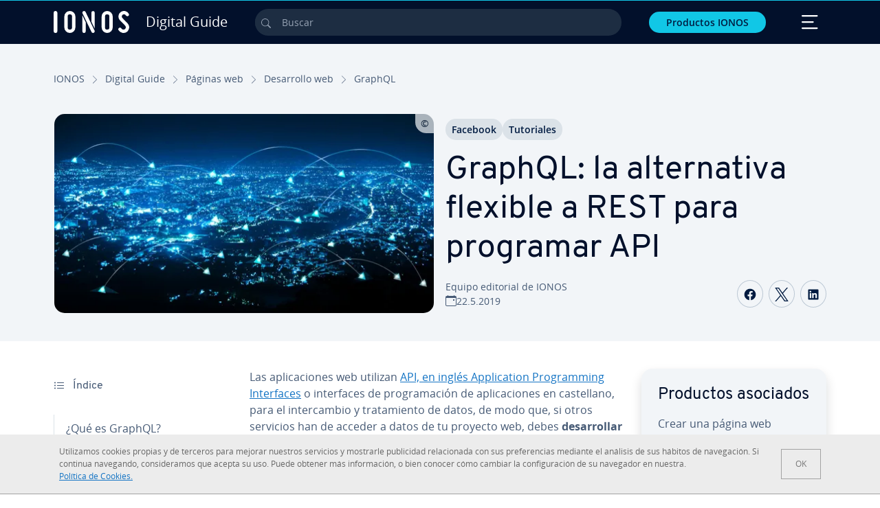

--- FILE ---
content_type: text/html; charset=utf-8
request_url: https://www.ionos.mx/digitalguide/paginas-web/desarrollo-web/graphql/
body_size: 36259
content:
<!DOCTYPE html>
<html lang="es-mx" class="no-js">
<head> <meta charset="utf-8"><link class="preload" rel="preload" href="https://www.ionos.mx/digitalguide/_assets/b76f27cb02ebc538ac6fbabcf1a88e7f/Fonts/Overpass/overpass-regular.1768391641.woff2" as="font" type="font/woff2" crossorigin="anonymous"><link class="preload" rel="preload" href="https://www.ionos.mx/digitalguide/_assets/b76f27cb02ebc538ac6fbabcf1a88e7f/Fonts/OpenSans/opensans-regular.1768391641.woff2" as="font" type="font/woff2" crossorigin="anonymous"><link class="preload" rel="preload" href="https://www.ionos.mx/digitalguide/_assets/b76f27cb02ebc538ac6fbabcf1a88e7f/Fonts/OpenSans/opensans-semibold.1768391641.woff2" as="font" type="font/woff2" crossorigin="anonymous"><link class="preload" rel="preload" href="https://www.ionos.mx/digitalguide/_assets/b76f27cb02ebc538ac6fbabcf1a88e7f/Fonts/OpenSans/opensans-bold.1768391641.woff2" as="font" type="font/woff2" crossorigin="anonymous"><link class="preload" rel="preload" href="https://www.ionos.mx/digitalguide/mirror/assets/consent/bundle.1760430601.js" as="script"><link as="style" href="https://www.ionos.mx/digitalguide/_assets/b76f27cb02ebc538ac6fbabcf1a88e7f/Css/ionos/styles.bundled.1768391641.css" rel="preload"><link as="style" href="https://www.ionos.mx/digitalguide/mirror/assets/consent/bundle.1758016159.css" rel="preload"><link rel="preload" class="preload" href="https://www.ionos.mx/digitalguide/_assets/b76f27cb02ebc538ac6fbabcf1a88e7f/Images/icons-sprite.svg" as="image"><link as="image" href="https://www.ionos.mx/digitalguide/fileadmin/_processed_/6/4/csm_graphql_e877f8e58a.webp" imagesrcset="https://www.ionos.mx/digitalguide/fileadmin/_processed_/6/4/csm_graphql_5026728770.webp 684w,https://www.ionos.mx/digitalguide/fileadmin/_processed_/6/4/csm_graphql_bd233011e1.webp 644w,https://www.ionos.mx/digitalguide/fileadmin/_processed_/6/4/csm_graphql_c004ff7a34.webp 554w,https://www.ionos.mx/digitalguide/fileadmin/_processed_/6/4/csm_graphql_98047e9940.webp 464w,https://www.ionos.mx/digitalguide/fileadmin/_processed_/6/4/csm_graphql_e877f8e58a.webp 704w" imagesizes="(min-width: 1680px) 684px,(min-width: 1400px) 644px,(min-width: 1200px) 554px,(min-width: 922px) 464px,(min-width: 768px) 704px" rel="preload"><link rel="preload" href="https://www.ionos.mx/digitalguide/_assets/b76f27cb02ebc538ac6fbabcf1a88e7f/Vendor/prismjs/prism.1768391641.css" as="style" onload="this.onload=null;this.rel='stylesheet'"><noscript><link rel="stylesheet" href="https://www.ionos.mx/digitalguide/_assets/b76f27cb02ebc538ac6fbabcf1a88e7f/Vendor/prismjs/prism.1768391641.css"></noscript><link rel="preload" href="https://www.ionos.mx/digitalguide/_assets/b76f27cb02ebc538ac6fbabcf1a88e7f/Vendor/prismjs/plugins/toolbar/prism-toolbar.1768391641.css" as="style" onload="this.onload=null;this.rel='stylesheet'"><noscript><link rel="stylesheet" href="https://www.ionos.mx/digitalguide/_assets/b76f27cb02ebc538ac6fbabcf1a88e7f/Vendor/prismjs/plugins/toolbar/prism-toolbar.1768391641.css"></noscript><link rel="preload" href="https://www.ionos.mx/digitalguide/_assets/b76f27cb02ebc538ac6fbabcf1a88e7f/Vendor/prismjs/plugins/line-numbers/prism-line-numbers.1768391641.css" as="style" onload="this.onload=null;this.rel='stylesheet'"><noscript><link rel="stylesheet" href="https://www.ionos.mx/digitalguide/_assets/b76f27cb02ebc538ac6fbabcf1a88e7f/Vendor/prismjs/plugins/line-numbers/prism-line-numbers.1768391641.css"></noscript><link rel="preconnect" href="https://e5xnsj.ionos.mx/"><link rel="preconnect" href="https://cdn.ionos.mx/"><link rel="preconnect" href="https://dpm.demdex.net/"><link rel="preconnect" href="https://1and1internetag.demdex.net/"><script src="https://cdn.ionos.mx/guides/9c2134ba72b4/047afaab1ab6/launch-bffa846ee117.min.js" async nonce=""></script><!-- Guides Datalayer -->
<script id="guides_datalayer" nonce="">
(function() {
    var dataLayer = {"application":"T3.DG.MX","market":"MX","guide":"DG","context":"prod","shopname":"dg-mx","internalPageName":"paginas-web_desarrollo-web_graphql","land":"mx","s_account":"iaglive","prop1":"paginas-web_desarrollo-web_graphql","prop5":"dg-paginas-web","prop6":"dg-mx","prop7":"www.ionos.mx","prop11":"New contract shop","prop16":"","prop17":"mx","prop21":"","prop23":"","prop51":"","prop73":"iaglive","mcorgid":"AC42148954F5FEDA0A4C98BC@AdobeOrg","ns":"1und1internetag","eVar1":"digitalguide","eVar2":"paginas-web_desarrollo-web_graphql","eVar6":"dg-paginas-web","eVar7":"dg-mx","eVar13":"New contract shop","eVar23":"","eVar24":"","eVar25":"","eVar45":"mx","eVar72":"","eVar74":"","eVar79":"","eVar91":"","eVar97":"","eVar98":"","eVar99":"","eVar83":"es-MX"};

    function addToDataLayer(key, value) {
        if (typeof value === 'object' && value !== null) {
            dataLayer[key] = value;
        } else {
            dataLayer[key] = value.toString();
        }
    }

    function isValidJson(str) {
        try {
            JSON.parse(str);
            return true;
        } catch (e) {
            return false;
        }
    }

    const handler = {
        get: function(target, prop) {
            if (prop in target) {
                if (isValidJson(target[prop])) {
                    return JSON.parse(target[prop]);
                }
                return target[prop];
            } else if (prop in methods) {
                return methods[prop];
            }
            return null;
        }
    };

    const methods = {
        push: function(key, value) {
            if (typeof key === 'object') {
                for (var k in key) {
                    if (key.hasOwnProperty(k)) {
                        addToDataLayer(k, key[k]);
                    }
                }
            } else if (typeof key === 'string') {
                addToDataLayer(key, value);
            }
        },
        set: function(key, value) {
            if (typeof key === 'string') {
                addToDataLayer(key, value);
            }
        },
        get: function(key) {
            if (typeof key === 'string') {
                return dataLayer[key] || null;
            }
            return null;
        },
        getAll: function() {
            return { ...dataLayer };
        }
    };

    const proxy = new Proxy(dataLayer, handler);

    window.guidesDataLayer = proxy;
})();

    guidesDataLayer.push({'prop23': window.navigator.userAgent});
    var preparedUrlSearchParams = decodeURI(location.search.replace(/\?/g, "").replace(/&/g, "\",\"").replace(/=/g,"\":\""));
    var urlSearchParams = JSON.parse(preparedUrlSearchParams ? '{"' + preparedUrlSearchParams + '"}' : '{}');
    var utmSource = urlSearchParams.utm_source || '';
    var utmCampaign = urlSearchParams.utm_campaign || '';
    var utmTerm = urlSearchParams.utm_term || '';
    var utmMedium = urlSearchParams.utm_medium || '';
    var utmContent = urlSearchParams.utm_content || '';
    if (utmSource || utmCampaign) {
        guidesDataLayer.push({'eVar25': utmSource + '|' + utmCampaign});
    }
    if (utmTerm || utmMedium || utmContent) {
        guidesDataLayer.push({'eVar72': utmTerm + '|' + utmMedium + '|' + utmContent});
    }

    
</script>
<!-- Guides Datalayer -->
<!-- build by IONOS SE This website is powered by TYPO3 - inspiring people to share! TYPO3 is a free open source Content Management Framework initially created by Kasper Skaarhoj and licensed under GNU/GPL. TYPO3 is copyright 1998-2026 of Kasper Skaarhoj. Extensions are copyright of their respective owners. Information and contribution at https://typo3.org/
--> <title>GraphQL: fundamentos y primeros pasos - IONOS M&eacute;xico</title>
<meta http-equiv="x-ua-compatible" content="IE=edge,chrome=1">
<meta name="generator" content="TYPO3 CMS">
<meta name="description" content="Con GraphQL, Facebook ha puesto a disposici&oacute;n de los desarrolladores la tecnolog&iacute;a API de sus aplicaciones. &iquest;En qu&eacute; se diferencian GraphQL y REST?">
<meta name="viewport" content="width=device-width, height=device-height, initial-scale=1.0, maximum-scale=5.0">
<meta name="robots" content="index,follow">
<meta property="og:image" content="https://www.ionos.mx/digitalguide/fileadmin/DigitalGuide/Teaser/graphql.jpg">
<meta property="og:image:url" content="https://www.ionos.mx/digitalguide/fileadmin/DigitalGuide/Teaser/graphql.jpg">
<meta property="og:image:width" content="1200">
<meta property="og:image:height" content="630">
<meta property="og:description" content="Con GraphQL, Facebook ha puesto a disposici&oacute;n de los desarrolladores la tecnolog&iacute;a API de sus aplicaciones. &iquest;En qu&eacute; se diferencian GraphQL y REST?">
<meta property="og:type" content="article">
<meta property="og:title" content="GraphQL: la alternativa flexible a REST para programar API">
<meta property="og:site_name" content="IONOS Digital Guide">
<meta property="og:locale" content="es_MX">
<meta property="og:url" content="https://www.ionos.mx/digitalguide/paginas-web/desarrollo-web/graphql/">
<meta name="twitter:card" content="summary">
<meta name="meta-category" content="Digital Guide">
<meta name="apple-mobile-web-app-capable" content="no"> <link class="preload" href="https://www.ionos.mx/digitalguide/_assets/b76f27cb02ebc538ac6fbabcf1a88e7f/Css/ionos/styles.bundled.1768391641.css" rel="stylesheet"> <link class="preload" href="https://www.ionos.mx/digitalguide/mirror/assets/consent/bundle.1758016159.css" rel="stylesheet">
<style>
        
        @font-face {
        font-family:'Open Sans Regular';
        font-weight:400;
        font-display:swap;
        src:url('https://www.ionos.mx/digitalguide/_assets/b76f27cb02ebc538ac6fbabcf1a88e7f/Fonts/OpenSans/opensans-regular.1768391641.woff2')format('woff2');
        unicode-range:U+0000-00FF,U+0131,U+0152-0153,U+02BB-02BC,U+02C6,U+02DA,U+02DC,U+2000-206F,U+2074,U+20AC,U+2122,U+2191,U+2193,U+2212,U+2215,U+FEFF,U+FFFD,U+2713,U+2714,U+2718,U+0308
        }
        @font-face {
        font-family:'Open Sans';
        font-weight:400;
        font-display:swap;
        src:url('https://www.ionos.mx/digitalguide/_assets/b76f27cb02ebc538ac6fbabcf1a88e7f/Fonts/OpenSans/opensans-regular.1768391641.woff2')format('woff2');
        unicode-range:U+0000-00FF,U+0131,U+0152-0153,U+02BB-02BC,U+02C6,U+02DA,U+02DC,U+2000-206F,U+2074,U+20AC,U+2122,U+2191,U+2193,U+2212,U+2215,U+FEFF,U+FFFD,U+2713,U+2714,U+2718,U+0308
        }
        @font-face {
        font-family:'Open Sans Semi Bold';
        font-weight:600;
        font-display:swap;
        src:url('https://www.ionos.mx/digitalguide/_assets/b76f27cb02ebc538ac6fbabcf1a88e7f/Fonts/OpenSans/opensans-semibold.1768391641.woff2')format('woff2');
        unicode-range:U+0000-00FF,U+0131,U+0152-0153,U+02BB-02BC,U+02C6,U+02DA,U+02DC,U+2000-206F,U+2074,U+20AC,U+2122,U+2191,U+2193,U+2212,U+2215,U+FEFF,U+FFFD,U+2713,U+2714,U+2718,U+0308
        }
        @font-face {
        font-family:'Open Sans';
        font-weight:600;
        font-display:swap;
        src:url('https://www.ionos.mx/digitalguide/_assets/b76f27cb02ebc538ac6fbabcf1a88e7f/Fonts/OpenSans/opensans-semibold.1768391641.woff2')format('woff2');
        unicode-range:U+0000-00FF,U+0131,U+0152-0153,U+02BB-02BC,U+02C6,U+02DA,U+02DC,U+2000-206F,U+2074,U+20AC,U+2122,U+2191,U+2193,U+2212,U+2215,U+FEFF,U+FFFD,U+2713,U+2714,U+2718,U+0308
        }
        @font-face {
        font-family:'Open Sans Bold';
        font-weight:700;
        font-display:swap;
        src:url('https://www.ionos.mx/digitalguide/_assets/b76f27cb02ebc538ac6fbabcf1a88e7f/Fonts/OpenSans/opensans-bold.1768391641.woff2')format('woff2');
        unicode-range:U+0000-00FF,U+0131,U+0152-0153,U+02BB-02BC,U+02C6,U+02DA,U+02DC,U+2000-206F,U+2074,U+20AC,U+2122,U+2191,U+2193,U+2212,U+2215,U+FEFF,U+FFFD,U+2713,U+2714,U+2718,U+0308
        }
        @font-face {
        font-family:'Open Sans';
        font-weight:700;
        font-display:swap;
        src:url('https://www.ionos.mx/digitalguide/_assets/b76f27cb02ebc538ac6fbabcf1a88e7f/Fonts/OpenSans/opensans-bold.1768391641.woff2')format('woff2');
        unicode-range:U+0000-00FF,U+0131,U+0152-0153,U+02BB-02BC,U+02C6,U+02DA,U+02DC,U+2000-206F,U+2074,U+20AC,U+2122,U+2191,U+2193,U+2212,U+2215,U+FEFF,U+FFFD,U+2713,U+2714,U+2718,U+0308
        }

        
        @font-face {
        font-family:'Overpass Regular';
        font-weight:400;
        font-display:swap;
        src:url('https://www.ionos.mx/digitalguide/_assets/b76f27cb02ebc538ac6fbabcf1a88e7f/Fonts/Overpass/overpass-regular.1768391641.woff2')format('woff2');
        unicode-range:U+0000-00FF,U+0131,U+0152-0153,U+02BB-02BC,U+02C6,U+02DA,U+02DC,U+2000-206F,U+2074,U+20AC,U+2122,U+2191,U+2193,U+2212,U+2215,U+FEFF,U+FFFD,U+2713,U+2714,U+2718,U+0308
        }
        @font-face {
        font-family:'Overpass';
        font-weight:400;
        font-display:swap;
        src:url('https://www.ionos.mx/digitalguide/_assets/b76f27cb02ebc538ac6fbabcf1a88e7f/Fonts/Overpass/overpass-regular.1768391641.woff2')format('woff2');
        unicode-range:U+0000-00FF,U+0131,U+0152-0153,U+02BB-02BC,U+02C6,U+02DA,U+02DC,U+2000-206F,U+2074,U+20AC,U+2122,U+2191,U+2193,U+2212,U+2215,U+FEFF,U+FFFD,U+2713,U+2714,U+2718,U+0308
        }
        @font-face {
        font-family:'Overpass Semi Bold';
        font-weight:600;
        font-display:swap;
        src:url('https://www.ionos.mx/digitalguide/_assets/b76f27cb02ebc538ac6fbabcf1a88e7f/Fonts/Overpass/overpass-semibold.1768391641.woff2')format('woff2');
        unicode-range:U+0000-00FF,U+0131,U+0152-0153,U+02BB-02BC,U+02C6,U+02DA,U+02DC,U+2000-206F,U+2074,U+20AC,U+2122,U+2191,U+2193,U+2212,U+2215,U+FEFF,U+FFFD,U+2713,U+2714,U+2718,U+0308
        }
        @font-face {
        font-family:'Overpass';
        font-weight:600;
        font-display:swap;
        src:url('https://www.ionos.mx/digitalguide/_assets/b76f27cb02ebc538ac6fbabcf1a88e7f/Fonts/Overpass/overpass-semibold.1768391641.woff2')format('woff2');
        unicode-range:U+0000-00FF,U+0131,U+0152-0153,U+02BB-02BC,U+02C6,U+02DA,U+02DC,U+2000-206F,U+2074,U+20AC,U+2122,U+2191,U+2193,U+2212,U+2215,U+FEFF,U+FFFD,U+2713,U+2714,U+2718,U+0308
        }
        @font-face {
        font-family:'Overpass Bold';
        font-weight:700;
        font-display:swap;
        src:url('https://www.ionos.mx/digitalguide/_assets/b76f27cb02ebc538ac6fbabcf1a88e7f/Fonts/Overpass/overpass-bold.1768391641.woff2')format('woff2');
        unicode-range:U+0000-00FF,U+0131,U+0152-0153,U+02BB-02BC,U+02C6,U+02DA,U+02DC,U+2000-206F,U+2074,U+20AC,U+2122,U+2191,U+2193,U+2212,U+2215,U+FEFF,U+FFFD,U+2713,U+2714,U+2718,U+0308
        }
        @font-face {
        font-family:'Overpass';
        font-weight:700;
        font-display:swap;
        src:url('https://www.ionos.mx/digitalguide/_assets/b76f27cb02ebc538ac6fbabcf1a88e7f/Fonts/Overpass/overpass-bold.1768391641.woff2')format('woff2');
        unicode-range:U+0000-00FF,U+0131,U+0152-0153,U+02BB-02BC,U+02C6,U+02DA,U+02DC,U+2000-206F,U+2074,U+20AC,U+2122,U+2191,U+2193,U+2212,U+2215,U+FEFF,U+FFFD,U+2713,U+2714,U+2718,U+0308
        }
    </style> <script>/* src: https://github.com/taylorhakes/promise-polyfill */!function(e,t){"object"==typeof exports&&"undefined"!=typeof module?t():"function"==typeof define&&define.amd?define(t):t()}(0,function(){"use strict";function e(e){var t=this.constructor;return this.then(function(n){return t.resolve(e()).then(function(){return n})},function(n){return t.resolve(e()).then(function(){return t.reject(n)})})}function t(e){return new this(function(t,n){function r(e,n){if(n&&("object"==typeof n||"function"==typeof n)){var f=n.then;if("function"==typeof f)return void f.call(n,function(t){r(e,t)},function(n){o[e]={status:"rejected",reason:n},0==--i&&t(o)})}o[e]={status:"fulfilled",value:n},0==--i&&t(o)}if(!e||"undefined"==typeof e.length)return n(new TypeError(typeof e+" "+e+" is not iterable(cannot read property Symbol(Symbol.iterator))"));var o=Array.prototype.slice.call(e);if(0===o.length)return t([]);for(var i=o.length,f=0;o.length>f;f++)r(f,o[f])})}function n(e,t){this.name="AggregateError",this.errors=e,this.message=t||""}function r(e){var t=this;return new t(function(r,o){if(!e||"undefined"==typeof e.length)return o(new TypeError("Promise.any accepts an array"));var i=Array.prototype.slice.call(e);if(0===i.length)return o();for(var f=[],u=0;i.length>u;u++)try{t.resolve(i[u]).then(r)["catch"](function(e){f.push(e),f.length===i.length&&o(new n(f,"All promises were rejected"))})}catch(c){o(c)}})}function o(e){return!(!e||"undefined"==typeof e.length)}function i(){}function f(e){if(!(this instanceof f))throw new TypeError("Promises must be constructed via new");if("function"!=typeof e)throw new TypeError("not a function");this._state=0,this._handled=!1,this._value=undefined,this._deferreds=[],s(e,this)}function u(e,t){for(;3===e._state;)e=e._value;0!==e._state?(e._handled=!0,f._immediateFn(function(){var n=1===e._state?t.onFulfilled:t.onRejected;if(null!==n){var r;try{r=n(e._value)}catch(o){return void a(t.promise,o)}c(t.promise,r)}else(1===e._state?c:a)(t.promise,e._value)})):e._deferreds.push(t)}function c(e,t){try{if(t===e)throw new TypeError("A promise cannot be resolved with itself.");if(t&&("object"==typeof t||"function"==typeof t)){var n=t.then;if(t instanceof f)return e._state=3,e._value=t,void l(e);if("function"==typeof n)return void s(function(e,t){return function(){e.apply(t,arguments)}}(n,t),e)}e._state=1,e._value=t,l(e)}catch(r){a(e,r)}}function a(e,t){e._state=2,e._value=t,l(e)}function l(e){2===e._state&&0===e._deferreds.length&&f._immediateFn(function(){e._handled||f._unhandledRejectionFn(e._value)});for(var t=0,n=e._deferreds.length;n>t;t++)u(e,e._deferreds[t]);e._deferreds=null}function s(e,t){var n=!1;try{e(function(e){n||(n=!0,c(t,e))},function(e){n||(n=!0,a(t,e))})}catch(r){if(n)return;n=!0,a(t,r)}}n.prototype=Error.prototype;var d=setTimeout;f.prototype["catch"]=function(e){return this.then(null,e)},f.prototype.then=function(e,t){var n=new this.constructor(i);return u(this,new function(e,t,n){this.onFulfilled="function"==typeof e?e:null,this.onRejected="function"==typeof t?t:null,this.promise=n}(e,t,n)),n},f.prototype["finally"]=e,f.all=function(e){return new f(function(t,n){function r(e,o){try{if(o&&("object"==typeof o||"function"==typeof o)){var u=o.then;if("function"==typeof u)return void u.call(o,function(t){r(e,t)},n)}i[e]=o,0==--f&&t(i)}catch(c){n(c)}}if(!o(e))return n(new TypeError("Promise.all accepts an array"));var i=Array.prototype.slice.call(e);if(0===i.length)return t([]);for(var f=i.length,u=0;i.length>u;u++)r(u,i[u])})},f.any=r,f.allSettled=t,f.resolve=function(e){return e&&"object"==typeof e&&e.constructor===f?e:new f(function(t){t(e)})},f.reject=function(e){return new f(function(t,n){n(e)})},f.race=function(e){return new f(function(t,n){if(!o(e))return n(new TypeError("Promise.race accepts an array"));for(var r=0,i=e.length;i>r;r++)f.resolve(e[r]).then(t,n)})},f._immediateFn="function"==typeof setImmediate&&function(e){setImmediate(e)}||function(e){d(e,0)},f._unhandledRejectionFn=function(e){void 0!==console&&console&&console.warn("Possible Unhandled Promise Rejection:",e)};var p=function(){if("undefined"!=typeof self)return self;if("undefined"!=typeof window)return window;if("undefined"!=typeof global)return global;throw Error("unable to locate global object")}();"function"!=typeof p.Promise?p.Promise=f:(p.Promise.prototype["finally"]||(p.Promise.prototype["finally"]=e),p.Promise.allSettled||(p.Promise.allSettled=t),p.Promise.any||(p.Promise.any=r))});
</script>
<script>
    
            
            
        

window.promisedConsentScriptsBefore = window.promisedConsentScriptsBefore || [];
window.promisedConsentScriptsAfter = window.promisedConsentScriptsAfter || [];


// Define a whitelist of allowed URLs or domains
const allowedUrls = [
  /^https:\/\/(.*\.)?ionos\.(de|at|com|ca|co\.uk|mx|it|fr|es)$/,
  /^https:\/\/(.*\.)?uicdn\.net$/,
  /^https:\/\/(.*\.)?(youtube(-nocookie)?\.com|youtu\.be)$/,
  /^https:\/\/(.*\.)?server\.lan$/,
  /^https:\/\/(.*\.)?ddev\.site$/
];

// Function to validate the URL
function isValidUrl(url) {
  try {
    const parsedUrl = new URL(url);
    return allowedUrls.some(pattern => pattern.test(parsedUrl.origin));
  } catch (e) {
    console.error(url + ' is an invalid url');
    return false;
  }
}

// Function to load a script
function loadScript(url) {
  return new Promise((resolve, reject) => {
    if (!isValidUrl(url)) {
      return reject(new Error(`Forbidden url: ${url}`));
    }
    const script = document.createElement('script');
    script.src = url;
    script.async = true;
    script.onload = () => resolve(script);
    script.onerror = () => reject(new Error(`Failed to load script: ${url}`));
    document.head.appendChild(script);
  });
}

// Function to execute scripts or functions with specific data for each
function executeScripts(scriptsWithData) {
  return scriptsWithData.reduce((promise, { scriptOrFunction, data = {} }) => {
    return promise.then(() => {
      if (typeof scriptOrFunction === 'string') {
        if (typeof window[scriptOrFunction] === 'function') {
          return Promise.resolve(window[scriptOrFunction](data));
        } else {
          return loadScript(scriptOrFunction);
        }
      } else if (typeof scriptOrFunction === 'function') {
        return Promise.resolve(scriptOrFunction(data));
      }
    });
  }, Promise.resolve());
}

function loadPromisedConsentScripts({ consentUrl, consentType, before = [], after = [] }) {
  executeScripts(before)
    .then(() => {
      return new Promise((resolve) => {
        if (document.readyState === "loading") {
          document.addEventListener("DOMContentLoaded", () => resolve(loadScript(consentUrl)));
        } else {
          resolve(loadScript(consentUrl));
        }
      });
    })
    .then(() => {
      const consentLoaded = new CustomEvent('consentLoaded');
      if (typeof window.privacyConsent === 'undefined') {
        if (consentType === 'default') {
          window.privacyConsent = new window.PrivacyConsent({defaultConsent: {[window.PrivacyConsentEnum.TECHNICAL]: true, [window.PrivacyConsentEnum.MARKETING]: true, [window.PrivacyConsentEnum.STATISTICS]: true, [window.PrivacyConsentEnum.PARTNERSHIPS]: true}});
        } else if (consentType === 'whitelist') {
          window.privacyConsent = new window.PrivacyConsent({whitelist: true});
        } else {
          window.privacyConsent = new window.PrivacyConsent();
        }
        window.privacyConsent.initialize();
      }
      if (typeof window.privacyConsent !== 'undefined') {
        if (document.readyState === "loading") {
          document.addEventListener("DOMContentLoaded", function() {
            let consentBodyTag = document.querySelector('body');
            consentBodyTag.dataset.consentLoaded = 1;
          });
        } else {
          let consentBodyTag = document.querySelector('body');
          consentBodyTag.dataset.consentLoaded = 1;
        }
        window.privacyConsent.initialize();
        window.dispatchEvent(consentLoaded);
      }
    })
    .then(() => {
      if (typeof window.privacyConsent !== 'undefined') {
        return executeScripts(after);
      } else {
        throw new Error('window.privacyConsent is undefined (execute scripts)');
      }
    })
    .then(() => {
      if (typeof window.privacyConsent !== 'undefined') {
        window.privacyConsent.initialize();
      } else {
        throw new Error('window.privacyConsent is undefined (last initialize)');
      }
    })
    .catch(error => {
      console.error(error);
    });
}
window.loadPromisedConsentScripts = loadPromisedConsentScripts;




        
    


const salesChannelControllerIdentifier = 'salesChannelGuides';
const guidesDataLayerName = 'guidesDataLayer';

let getTld = function (dl = {}) {
  let host = (window.location.host);
  if (dl.hasOwnProperty('prop7') && dl.prop7) {
    host = dl.prop7;
  }
  let hostArray = host.split('.');
  let tld = hostArray[hostArray.length - 1];
  if (host.indexOf('.co.uk') !== -1) {
    tld = hostArray[hostArray.length - 2] + '.' + hostArray[hostArray.length - 1];
  }
  return (tld !== 'site' && tld !== 'lan') ? tld : 'de';
}

let getCookieDomain = function (dl = {}) {
  let host = (window.location.host);
  if (dl.hasOwnProperty('prop7') && dl.prop7) {
    host = dl.prop7;
  }
  var hostArray = host.split('.');
  if (hostArray[hostArray.length - 1] === 'uk') {
    return '.' + hostArray[hostArray.length - 3] + '.' + hostArray[hostArray.length - 2] + '.' + hostArray[hostArray.length - 1]
  }
  return '.' + hostArray[hostArray.length - 2] + '.' + hostArray[hostArray.length - 1];
}

let setCookie = function (cname, cvalue, tInSecs, dl = {}) {
  const d = new Date();
  d.setTime(d.getTime() + (tInSecs * 1000));
  let expires = 'expires='+ d.toUTCString();
  document.cookie = cname + '=' + cvalue + ';' + expires + ';path=/' + ';domain=' + getCookieDomain(dl);
}

let getParams = function () {
  var preparedUrlSearchParams = decodeURI(location.search.replace(/\?/g, "").replace(/&/g, "\",\"").replace(/=/g,"\":\""));
  return JSON.parse(preparedUrlSearchParams ? '{"' + preparedUrlSearchParams + '"}' : '{}');
}

let listCookies = function () {
  var theCookies = document.cookie.split(';');
  var returnCookies = [];
  var cookieKeyValuePair = {};
  var cookieString = '';
  for (var i = 0; i <= theCookies.length; i++) {
    if (typeof theCookies[i] !== 'undefined') {
      cookieString = theCookies[i].trim();
      cookieKeyValuePair = cookieString.match(/([^=]+?)[=\s](.*)/i);
      if (cookieKeyValuePair !== null && cookieKeyValuePair.length === 3) {
        returnCookies.push({
          'name': cookieKeyValuePair['1'],
          'value': cookieKeyValuePair['2']
        });
      }
    }
  }
  return returnCookies;
}

let getSalesChannelController = function(salesChannelControllerIdentifier, url) {
  if (sessionStorage.getItem(salesChannelControllerIdentifier)) {
    return data = JSON.parse(sessionStorage.getItem(salesChannelControllerIdentifier));
  } else {
    let salesChannelControllerApplicationArray = (typeof window.guidesDataLayer.application !== 'undefined') ? window.guidesDataLayer.application.split('.') : [];
    let salesChannelControllerOrigin = salesChannelControllerApplicationArray !== null && salesChannelControllerApplicationArray.length >= 3 ? salesChannelControllerApplicationArray[2] : 'DE';
    let salesChannelControllerPath = salesChannelControllerApplicationArray !== null && salesChannelControllerApplicationArray.length >= 2 && salesChannelControllerApplicationArray[1] === 'SG' ? '/startupguide/' : '/digitalguide/';
    let salesChannelControllerReferrer = document.referrer || '';
    let salesChannelController = {};
    salesChannelController.origin = salesChannelControllerOrigin === 'AT' ? 'DE' : salesChannelControllerOrigin;
    salesChannelController.path = salesChannelControllerPath;
    salesChannelController.cookies = {};
    salesChannelController.requestParameter = {};
    salesChannelController.referer = salesChannelControllerReferrer;
    salesChannelController.requestParameter = getParams();
    salesChannelController.cookies = listCookies();
    console.info('fetch SCC');
    return fetch(url, {
      cache: 'no-store',
      method: 'POST',
      mode: 'cors',
      headers: {
        'Accept': 'application/json',
        'Content-Type': 'application/json'
      },
      body: JSON.stringify(salesChannelController)
    })
      .then((response) => {
        console.info('fetch SCC done');
        return response.json();
      })
      .then((data) => {
        setSalesChannelController(salesChannelControllerIdentifier, data);
        return data;
      })
      .catch((error) => {
        console.info('missing data from salesChannelController');
        throw error;
      });
  }
}

let setSalesChannelController = function(salesChannelControllerIdentifier, data) {
  sessionStorage.setItem(salesChannelControllerIdentifier, JSON.stringify(data));
}

let processSalesChannelController = function(config) {
  let sCCId = config.salesChannelControllerIdentifier || salesChannelControllerIdentifier;
  try {
    if (sCCId && config.url) {
      setSalesChannelController(sCCId, getSalesChannelController(sCCId, config.url));
    }
  } catch (e) {
    console.error(e, 'we have a problem with the sales channel controller ' + sCCId)
  }

  let salesChannelControllerDataString = sessionStorage.getItem(sCCId) || '';
  if (salesChannelControllerDataString) {
    let salesChannelControllerData = JSON.parse(salesChannelControllerDataString);
    // @Todo: After successful testing, remove comment from following line
    // processActionsAndUpdateDl(salesChannelControllerData, guidesDataLayerName);
  }
}

function processActionsAndUpdateDl (data, dlName) {
  if (typeof data.actions !== 'undefined' && data.actions.length >= 1 && window[dlName] !== 'undefined') {
    for (var i = 0; i <= data.actions.length; i++) {
      if (typeof data.actions[i] !== 'undefined' && data.actions[i].hasOwnProperty('action') && data.actions[i].hasOwnProperty('actionAttributes')) {
        if (data.actions[i].action === 'ADD_COOKIE') {
          if (data.actions[i].actionAttributes['cookie.name'] && data.actions[i].actionAttributes['cookie.value'] && data.actions[i].actionAttributes['cookie.lifetime']) {
            var cookieName = data.actions[i].actionAttributes['cookie.name'];
            var cookieValue = data.actions[i].actionAttributes['cookie.value']
            var cookieLifeTime = data.actions[i].actionAttributes['cookie.lifetime']
            setCookie(
              cookieName,
              cookieValue,
              cookieLifeTime,
              data
            );
            if (cookieName === 'itc' && typeof cookieValue !== 'undefined') {
              window.sessionStorage.setItem(cookieName, cookieValue);
              window.sessionStorage.setItem('itc_guides_channel', cookieValue);
              window.localStorage.setItem(cookieName, cookieValue);
              window.localStorage.setItem('itc_guides_channel', cookieValue);
            }
          }
        }
        if (data.actions[i].action === 'ADD_ACTIONCODE') {
          if (data.actions[i].actionAttributes['actioncode.code']) {
            window[dlName].eVar23 = window[dlName].eVar23 || data.actions[i].actionAttributes['actioncode.code'];
            window[dlName].eVar74 = window[dlName].eVar23;
          }
        }
        if (data.actions[i].action === 'ADD_MEDIUMCODE') {
          if (data.actions[i].actionAttributes['mediumcode.code']) {
            window[dlName].eVar22 = data.actions[i].actionAttributes['mediumcode.code'] || window[dlName].eVar22;
            window[dlName].eVar24 = window[dlName].eVar24 || data.actions[i].actionAttributes['mediumcode.code'];
          }
        }
        if (data.actions[i].action === 'ADD_TRACKINGCODE_COMP') {
          var itcChannel = '';
          var itcProduct = '';
          var itcCampaign = '';

          if (data.actions[i].actionAttributes.channelcode) {
            window[dlName].eVar97 = window[dlName].eVar97 || data.actions[i].actionAttributes.channelcode;
            itcChannel = window[dlName].eVar97;
          }
          if (data.actions[i].actionAttributes.productcode) {
            window[dlName].eVar98 = window[dlName].eVar98 || data.actions[i].actionAttributes.productcode;
            itcProduct = window[dlName].eVar98;
          }
          if (data.actions[i].actionAttributes.campaigncode) {
            window[dlName].eVar99 = window[dlName].eVar99 || data.actions[i].actionAttributes.campaigncode;
            itcCampaign = window[dlName].eVar99;
          }

          var fullItcArray = [itcChannel, itcProduct, itcCampaign];
          console.info('fullItcArray:', fullItcArray);
          var fullItc = fullItcArray.join('-');
          window.sessionStorage.setItem('itc', fullItc);
          window.sessionStorage.setItem('itc_guides_channel', fullItc);
          window.localStorage.setItem('itc', fullItc);
          window.localStorage.setItem('itc_guides_channel', fullItc);
        }
      }
    }
  }
}
window.processSalesChannelController = processSalesChannelController;

window.promisedConsentScriptsBefore.push({
    scriptOrFunction: 'processSalesChannelController',
    data: {
        salesChannelControllerIdentifier: 'salesChannelGuidesPreview',
        url: 'https://www.ionos.mx/shop-api/api/v1/saleschannel'
    }
});



let jentisFn = function () {
  const jentisConfig = new Map([
    ['de', {endpoint: 'https://6zqtim.ionos.de', project: 'ionos_de', jsFile: 'aljmf5.js'}],
    ['uk', {endpoint: 'https://xxwre7.ionos.co.uk', project: 'ionos_co_uk', jsFile: 'akbbdz.js'}],
    ['us', {endpoint: 'https://54ft7i.ionos.com', project: 'ionos_com', jsFile: '48gpcp.js'}],
    ['ca', {endpoint: 'https://nsupig.ionos.ca', project: 'ionos_ca', jsFile: 'j05pa0.js'}],
    ['fr', {endpoint: 'https://948si5.ionos.fr', project: 'ionos_fr', jsFile: 'b44g5k.js'}],
    ['es', {endpoint: 'https://v0v7kq.ionos.es', project: 'ionos_es', jsFile: 'bp6upp.js'}],
    ['it', {endpoint: 'https://kt8986.ionos.it', project: 'ionos_it', jsFile: 'td7zu1.js'}],
    ['mx', {endpoint: 'https://e5xnsj.ionos.mx', project: 'ionos_mx', jsFile: 'tvjenp.js'}],
    ['at', {endpoint: 'https://6kudki.ionos.at', project: 'ionos_at', jsFile: '9t1jfx.js'}],
  ]);

  let country = window.guidesDataLayer.market.toLowerCase();
  const jentisRuntimeConfig = jentisConfig.has(country) ? jentisConfig.get(country) : null;
  if (jentisRuntimeConfig === null) {
    throw new Error('Jentis runtime configuration not available!');
  }

  (function (sCDN, sCDNProject, sCDNWorkspace, sCDNVers) {
    if (
      window.localStorage !== null &&
      typeof window.localStorage === "object" &&
      typeof window.localStorage.getItem === "function" &&
      window.sessionStorage !== null &&
      typeof window.sessionStorage === "object" &&
      typeof window.sessionStorage.getItem === "function"
    ) {
      sCDNVers =
        window.sessionStorage.getItem("jts_preview_version") ||
        window.localStorage.getItem("jts_preview_version") ||
        sCDNVers;
    }
    window.jentis = window.jentis || {};
    window.jentis.config = window.jentis.config || {};
    window.jentis.config.frontend = window.jentis.config.frontend || {};
    window.jentis.config.frontend.cdnhost = sCDN + "/get/" + sCDNWorkspace + "/web/" + sCDNVers + "/";
    window.jentis.config.frontend.vers = sCDNVers;
    window.jentis.config.frontend.env = sCDNWorkspace;
    window.jentis.config.frontend.project = sCDNProject;
    window._jts = window._jts || [];
    var f = document.getElementsByTagName("script")[0];
    var j = document.createElement("script");
    j.async = true;
    j.src = window.jentis.config.frontend.cdnhost + jentisRuntimeConfig.jsFile;
    f.parentNode.insertBefore(j, f);
  })(jentisRuntimeConfig.endpoint, jentisRuntimeConfig.project, "live", "_");
  window?.ionos?.datalayer?.initConsent();
}

const jentisPageView = function () {
  const dataLayerNs = window.ionos.datalayer.pageview;
  dataLayerNs.applicationName = window.guidesDataLayer.shopname;
  dataLayerNs.subShopname = null;
  dataLayerNs.page = window.guidesDataLayer.prop1;
  dataLayerNs.productArea = window.guidesDataLayer.eVar1;
  dataLayerNs.section = window.guidesDataLayer.eVar6;
  dataLayerNs.hashedIp = null;
  dataLayerNs.loginStatus = null;
  dataLayerNs.hashedCustomerId = null;
  window.dataLayerNs = dataLayerNs;

  sendData = () => {
    window?.ionos?.datalayer?.initConsent();
    window?.ionos?.datalayer?.pageview?.sendData();
  };

  window.privacyConsent.invoke(
    sendData,
    window.PrivacyConsentEnum.STATISTICS,
    window.privacyConsent,
    true,
  );

  window.privacyConsent.initialize();
  window?.ionos?.datalayer?.initConsent();
}

window.jentisFn = jentisFn;
window.jentisPageView = jentisPageView;

window.promisedConsentScriptsBefore.push({scriptOrFunction: 'jentisFn'});

window.promisedConsentScriptsAfter.push({scriptOrFunction: 'https://var.uicdn.net/shopsshort/ionos-datalayer/v1/ionos-datalayer.min.umd.js'});
window.promisedConsentScriptsAfter.push({scriptOrFunction: 'jentisPageView'});


function updateAllItcUrls() {
  (function() {
    // Helper: Get cookie value by name
    function getCookie(name) {
      const match = document.cookie.match(new RegExp('(^| )' + name + '=([^;]+)'));
      return match ? match[2] : null;
    }

    // Helper: Update itc param in a URL string
    function updateItcParam(url, cookieChannel) {
      try {
        const u = new URL(url);
        const itc = u.searchParams.get('itc');
        if (itc) {
          const parts = itc.split('-');
          if (cookieChannel && cookieChannel !== '') {
            parts[0] = cookieChannel;
            u.searchParams.set('itc', parts.join('-'));
            return u.toString();
          }
        }
      } catch (e) {}
      return url;
    }

    // Main logic
    const cookieItc = getCookie('itc');
    if (!cookieItc) return;
    const [cookieChannel] = cookieItc.split('-');
    if (!cookieChannel) return;

    // Regex: Find https:// URLs with itc param
    const urlRegex = /https:\/\/[^\s"'<>]+itc=[^&\s"'<>]+[^\s"'<>]*/g;

    // Update URLs in attributes
    document.querySelectorAll('*').forEach(node => {
      Array.from(node.attributes || []).forEach(attr => {
        if (attr.value && urlRegex.test(attr.value)) {
          node.setAttribute(attr.name, attr.value.replace(urlRegex, url => updateItcParam(url, cookieChannel)));
        }
      });
    });

    // Update URLs in text nodes
    function updateTextNodes(element) {
      element.childNodes.forEach(child => {
        if (child.nodeType === Node.TEXT_NODE && urlRegex.test(child.textContent)) {
          child.textContent = child.textContent.replace(urlRegex, url => updateItcParam(url, cookieChannel));
        } else if (child.nodeType === Node.ELEMENT_NODE) {
          updateTextNodes(child);
        }
      });
    }
    updateTextNodes(document.body);
  })();
}

window.promisedConsentScriptsAfter.push({
scriptOrFunction: 'updateAllItcUrls',
data: null
});






let hubspot = function () {
  let hubspotFn = function () {
    var n = document.createElement("script");
    n.setAttribute("id", 'hs-script-loader');
    n.async = true;
    n.defer = true;
    n.setAttribute("src", 'https://js-eu1.hs-scripts.com/8230984.js');
    window.document.body.appendChild(n);
  };
  window.privacyConsent.invoke(
    hubspotFn,
    PrivacyConsentEnum.STATISTICS,
    window.privacyConsent,
    true
  );
  window.privacyConsent.initialize();
}
window.hubspot = hubspot;

window.promisedConsentScriptsAfter.push({scriptOrFunction: 'hubspot'});



function consentRelatedScriptsInsertAfter(newNode, existingNode) {
  existingNode.parentNode.insertBefore(newNode, existingNode.nextSibling);
}

let consentRelatedScripts = function() {
  var consentRelatedScriptsFn = document.querySelectorAll('script[type="text/plain"][data-consent]');
  console.info(consentRelatedScriptsFn);
  var consentedFunctions = [];
  consentRelatedScriptsFn.forEach(function (item) {
    var consentCategoryFromDataSet = item.dataset.consent || '';
    if (consentCategoryFromDataSet !== '') {
      var consentCategory = consentCategoryFromDataSet.toUpperCase();
      if (!(consentCategory in consentedFunctions)) {
        consentedFunctions[consentCategory] = [];
      }
      consentedFunctions[consentCategory].push(item);
    }
  })

  var activateConsentRelatedScripts = [];
  for (var consentCategory in consentedFunctions) {
    activateConsentRelatedScripts[consentCategory] = function() {
      consentedFunctions[consentCategory].forEach(function(item) {
        var newScriptContent = item.text;
        const newScript = document.createElement("script");
        newScript.text = newScriptContent;
        newScript.type = "text/javascript";
        newScript.dataset.consentGiven = true;
        consentRelatedScriptsInsertAfter(newScript, item);
      });
    };
    window.privacyConsent.invoke(
      activateConsentRelatedScripts[consentCategory],
      PrivacyConsentEnum[consentCategory],
      window.privacyConsent,
      false
    );
    window.privacyConsent.initialize();
  }
}
window.consentRelatedScripts = consentRelatedScripts;
window.consentRelatedScriptsInsertAfter = consentRelatedScriptsInsertAfter;

window.promisedConsentScriptsAfter.push({scriptOrFunction: 'consentRelatedScripts'});
window.promisedConsentScriptsBefore = window.promisedConsentScriptsBefore || [];
window.promisedConsentScriptsAfter = window.promisedConsentScriptsAfter || [];
loadPromisedConsentScripts({
    consentUrl: 'https://www.ionos.mx/digitalguide/mirror/assets/consent/bundle.1760430601.js',
    consentType: 'default',
    before: window.promisedConsentScriptsBefore,
    after: window.promisedConsentScriptsAfter
});



</script>
<script>
"use strict";
if (typeof ready !== 'function') {
var ready=function(e){"loading"!==document.readyState?e():document.addEventListener?document.addEventListener("DOMContentLoaded",e):document.attachEvent("onreadystatechange",function(){"complete"===document.readyState&&e()})};
}
/** Polyfill for NodeList.forEach */
if ('NodeList' in window && !NodeList.prototype.forEach) {NodeList.prototype.forEach = function (callback, thisArg) {thisArg = thisArg || window;for (var i = 0; i < this.length; i++) callback.call(thisArg, this[i], i, this);};}
/** Polyfill for HTMLCollection.forEach */
if ('HTMLCollection' in window && !HTMLCollection.prototype.forEach) {HTMLCollection.prototype.forEach = function (callback, thisArg) {thisArg = thisArg || window;for (var i = 0; i < this.length; i++) callback.call(thisArg, this[i], i, this);};}
/** Array.prototype.includes() polyfill @author Chris Ferdinandi @license MIT */
if (!Array.prototype.includes) {Array.prototype.includes = function (search, start) {'use strict';if (search instanceof RegExp) throw TypeError('first argument must not be a RegExp');if (start === undefined) start = 0;return this.indexOf(search, start) !== -1;};}
/** Polyfill for Element.matches */
if (Element && !Element.prototype.matches) {Element.prototype.matches = Element.prototype.matchesSelector || Element.prototype.mozMatchesSelector || Element.prototype.msMatchesSelector || Element.prototype.oMatchesSelector || Element.prototype.webkitMatchesSelector;}
    </script> <link class="finalUrl" rel="shortcut icon" href="/favicon.ico" sizes="16x16 24x24 32x32 48x48 64x64 72x72 96x96" type="image/x-icon"><link class="finalUrl" rel="icon" type="image/png" href="/favicon-16x16.png" sizes="16x16"><link class="finalUrl" rel="icon" type="image/png" href="/favicon-24x24.png" sizes="24x24"><link class="finalUrl" rel="icon" type="image/png" href="/favicon-32x32.png" sizes="32x32"><link class="finalUrl" rel="icon" type="image/png" href="/favicon-48x48.png" sizes="48x48"><link class="finalUrl" rel="icon" type="image/png" href="/favicon-64x64.png" sizes="64x64"><link class="finalUrl" rel="icon" type="image/png" href="/favicon-72x72.png" sizes="72x72"><link class="finalUrl" rel="icon" type="image/png" href="/favicon-96x96.png" sizes="96x96"><link class="finalUrl" rel="icon" type="image/png" href="/favicon-256x256.png" sizes="256x256"><link class="finalUrl" rel="icon" href="/favicon.svg" sizes="any" type="image/svg+xml"><link class="finalUrl" rel="apple-touch-icon" type="image/png" href="/apple-touch-icon-180x180.png"><meta name="msapplication-TileColor" content="#0b2a63"><meta name="theme-color" content="#001b41"><link class="finalUrl" rel="manifest" href="/site.webmanifest"><link rel="preload" class="preload" href="https://www.ionos.mx/digitalguide/_assets/b76f27cb02ebc538ac6fbabcf1a88e7f/Images/icons-sprite.svg" as="image"><meta name="apple-mobile-web-app-title" content="IONOS Digital Guide"> <link rel="canonical" href="https://www.ionos.mx/digitalguide/paginas-web/desarrollo-web/graphql/"> <link rel="alternate" hreflang="de" href="https://www.ionos.de/digitalguide/websites/web-entwicklung/graphql/">
<link rel="alternate" hreflang="de-DE" href="https://www.ionos.de/digitalguide/websites/web-entwicklung/graphql/">
<link rel="alternate" hreflang="en-CA" href="https://www.ionos.ca/digitalguide/websites/web-development/graphql/">
<link rel="alternate" hreflang="en-GB" href="https://www.ionos.co.uk/digitalguide/websites/web-development/graphql/">
<link rel="alternate" hreflang="en-US" href="https://www.ionos.com/digitalguide/websites/web-development/graphql/">
<link rel="alternate" hreflang="es" href="https://www.ionos.com/es-us/digitalguide/paginas-web/desarrollo-web/graphql/">
<link rel="alternate" hreflang="es-AR" href="https://www.ionos.com/es-us/digitalguide/paginas-web/desarrollo-web/graphql/">
<link rel="alternate" hreflang="es-ES" href="https://www.ionos.es/digitalguide/paginas-web/desarrollo-web/graphql/">
<link rel="alternate" hreflang="es-MX" href="https://www.ionos.mx/digitalguide/paginas-web/desarrollo-web/graphql/">
<link rel="alternate" hreflang="fr" href="https://www.ionos.fr/digitalguide/sites-internet/developpement-web/graphql/">
<link rel="alternate" hreflang="fr-BE" href="https://www.ionos.fr/digitalguide/sites-internet/developpement-web/graphql/">
<link rel="alternate" hreflang="it" href="https://www.ionos.it/digitalguide/siti-web/programmazione-del-sito-web/graphql/">
<link rel="alternate" hreflang="x-default" href="https://www.ionos.com/digitalguide/websites/web-development/graphql/">
</head>
<body id="page-1968" class="position-relative page-1968" data-site="digitalguide" data-syslanguageuid="6" data-pageuid="1968" data-slug="/paginas-web/desarrollo-web/graphql" data-lastupdated="2019-05-22" data-lang="es-MX" data-gra="1" data-grac-1="2" data-grac-5="0" data-grec-0="0" data-grec-1="1" data-grec-2="1" data-grec-3="0" data-gat="0" data-owner="120" data-product="servers_cloud-server" data-ticketid=""> <a href="#main-content" class="skip-button visually-hidden-focusable btn btn-sm btn-link position-absolute" onclick="focusElement('main-content')" data-linkid="guides/digitalguide/es-mx/page-1968/unknown/saltar-al-contenido-principal">Saltar al contenido principal</a><nav id="navigation-main" class="navbar brand-header-bg brand-header-color position-fixed fixed-top contain-style" data-bs-theme="dark" aria-label="Men&uacute; principal"><span class="scroll-indicator d-block fixed-top w-100"><span class="d-block brand-scroll-indicator-bg"></span></span><div class="container-fluid container-sm"><a class="navbar-brand navbar-logo mx-0 d-flex align-items-center link-internal" href="https://www.ionos.mx/digitalguide/" data-linkid="guides/digitalguide/es-mx/page-1968/int/navbar-logo/digital-guide" target="_top"><svg class="d-inline-block m-0 brand-logo brand-header-logo-color"><use href="https://www.ionos.mx/digitalguide/_assets/b76f27cb02ebc538ac6fbabcf1a88e7f/Images/icons-sprite.svg#ionos-logo"></use></svg><span class="brand-entity d-inline-block m-0 ms-3 brand-header-logo-color lh-1">Digital Guide</span></a><form id="search-bar" class="search-form input-group input-group-sm w-auto mx-5 d-none d-lg-flex flex-fill" role="search" action="https://www.ionos.mx/digitalguide/buscar/" method="POST" autocomplete="off"><span class="input-group-text rounded-start-5 border-0 px-0 brand-header-search-bg"><button class="btn btn-sm brand-header-search-bg brand-header-muted-color" type="submit" id="navbar-search" data-linkid="guides/digitalguide/es-mx/page-1968/unknown/navbar-search/buscar"><svg width="16" height="16"><use href="https://www.ionos.mx/digitalguide/_assets/b76f27cb02ebc538ac6fbabcf1a88e7f/Images/icons-sprite.svg#icon-search"></use></svg><span class="visually-hidden">Buscar</span></button></span><input class="form-control rounded-end-5 border-0 ps-1 brand-header-search-bg brand-header-muted-color" type="text" name="search" onkeyup="javascript:localStorage.setItem('searchTerm', cleanupSearchString(this.value))" placeholder="Buscar" autocomplete="off" aria-label="Buscar" aria-describedby="navbar-search" spellcheck="false"></form><button class="btn btn-sm btn-cta px-3 ms-auto me-5 d-none d-sm-block" type="button" data-bs-toggle="offcanvas" data-bs-target="#navbar-products" aria-controls="navbar-products" aria-labelledby="navbar-products" data-linkid="guides/digitalguide/es-mx/page-1968/unknown/productos-ionos"> Productos IONOS </button><div class="offcanvas offcanvas-top brand-header-bg brand-header-color" data-bs-hideresize="true" tabindex="-1" id="navbar-products" aria-labelledby="navbar-products"><div class="offcanvas-header"><span class="offcanvas-title h5 brand-header-color" id="offcanvas-label-navigation-products">Productos IONOS</span><button type="button" class="btn-close brand-header-color navbar-toggler" data-bs-dismiss="offcanvas" aria-label="Close" data-linkid="guides/digitalguide/es-mx/page-1968/unknown/navbar-products/navbar-toggler/close"><span class="visually-hidden">Close</span></button></div><div class="offcanvas-body pt-0 position-relative align-items-center"><ul class="nav"><li class="nav-item col-12 col-sm-6 col-lg-4 col-xxl-2 px-1 my-2"><span class="nav-link disabled brand-header-muted-color">Dominios</span><ul class="nav flex-column mt-2 pt-2 border-top brand-header-border-color"><li class="nav-item"><a href="https://www.ionos.mx/dominios/registro-de-dominios" target="_top" class="nav-link link-internal" data-linkid="guides/digitalguide/es-mx/page-1968/int-group/navbar-products/nav/nav/dominios">Dominios</a></li><li class="nav-item"><a href="https://www.ionos.mx/dominios/transferencia-de-dominios" target="_top" class="nav-link link-internal" data-linkid="guides/digitalguide/es-mx/page-1968/int-group/navbar-products/nav/nav/transferencia-de-dominio">Transferencia de dominio</a></li><li class="nav-item"><a href="https://www.ionos.mx/dominios/mx-dominio" target="_top" class="nav-link link-internal" data-linkid="guides/digitalguide/es-mx/page-1968/int-group/navbar-products/nav/nav/dominio-mx">dominio .mx</a></li><li class="nav-item"><a href="https://www.ionos.mx/dominios/gratis-dominio" target="_top" class="nav-link link-internal" data-linkid="guides/digitalguide/es-mx/page-1968/int-group/navbar-products/nav/nav/dominio-gratis">Dominio gratis</a></li><li class="nav-item"><a href="https://www.ionos.mx/dominios/nuevas-extensiones-dominios" target="_top" class="nav-link link-internal" data-linkid="guides/digitalguide/es-mx/page-1968/int-group/navbar-products/nav/nav/nuevos-dominios-de-primer-nivel-tld">Nuevos dominios de primer nivel (TLD)</a></li><li class="nav-item"><a href="https://www.ionos.mx/seguridad/certificado-ssl" target="_top" class="nav-link link-internal" data-linkid="guides/digitalguide/es-mx/page-1968/int-group/navbar-products/nav/nav/certificados-ssl">Certificados SSL</a></li><li class="nav-item"><a href="https://www.ionos.mx/dominios/domain-guard" target="_top" class="nav-link link-internal" data-linkid="guides/digitalguide/es-mx/page-1968/int-group/navbar-products/nav/nav/seguridad-de-dominio">Seguridad de dominio</a></li></ul></li><li class="nav-item col-12 col-sm-6 col-lg-4 col-xxl-2 px-1 my-2"><span class="nav-link disabled brand-header-muted-color">P&aacute;ginas web &amp; Tiendas online</span><ul class="nav flex-column mt-2 pt-2 border-top brand-header-border-color"><li class="nav-item"><a href="https://www.ionos.mx/pagina-web/crear-pagina-web" target="_top" class="nav-link link-internal" data-linkid="guides/digitalguide/es-mx/page-1968/int-group/navbar-products/nav/nav/crear-una-pagina-web">Crear una p&aacute;gina web</a></li><li class="nav-item"><a href="https://www.ionos.mx/marketing/rankingcoach" target="_top" class="nav-link link-internal" data-linkid="guides/digitalguide/es-mx/page-1968/int-group/navbar-products/nav/nav/herramientas-seo">Herramientas SEO</a></li><li class="nav-item"><a href="https://www.ionos.mx/marketing/online-reputation-management" target="_top" class="nav-link link-internal" data-linkid="guides/digitalguide/es-mx/page-1968/int-group/navbar-products/nav/nav/gestion-de-la-reputacion-online-con-ia">Gesti&oacute;n de la reputaci&oacute;n online con IA</a></li><li class="nav-item"><a href="https://www.ionos.mx/soluciones-ecommerce/tiendas-online" target="_top" class="nav-link link-internal" data-linkid="guides/digitalguide/es-mx/page-1968/int-group/navbar-products/nav/nav/crear-una-tienda-online">Crear una tienda online</a></li><li class="nav-item"><a href="https://www.ionos.mx/soluciones-ecommerce/plugin-ecommerce" target="_top" class="nav-link link-internal" data-linkid="guides/digitalguide/es-mx/page-1968/int-group/navbar-products/nav/nav/e-commerce-integrable">E-commerce integrable</a></li><li class="nav-item"><a href="https://www.ionos.mx/soluciones-ecommerce/social-buy-button" target="_top" class="nav-link link-internal" data-linkid="guides/digitalguide/es-mx/page-1968/int-group/navbar-products/nav/nav/boton-de-compra-redes-sociales">Bot&oacute;n de compra redes sociales</a></li></ul></li><li class="nav-item col-12 col-sm-6 col-lg-4 col-xxl-2 px-1 my-2"><span class="nav-link disabled brand-header-muted-color">Hosting &amp; WordPress</span><ul class="nav flex-column mt-2 pt-2 border-top brand-header-border-color"><li class="nav-item"><a href="https://www.ionos.mx/alojamiento/web-hosting" target="_top" class="nav-link link-internal" data-linkid="guides/digitalguide/es-mx/page-1968/int-group/navbar-products/nav/nav/hosting">Hosting</a></li><li class="nav-item"><a href="https://www.ionos.mx/alojamiento/wordpress-hosting" target="_top" class="nav-link link-internal" data-linkid="guides/digitalguide/es-mx/page-1968/int-group/navbar-products/nav/nav/hosting-para-wordpress">Hosting para WordPress</a></li><li class="nav-item"><a href="https://www.ionos.mx/alojamiento/hosting-wordpress-gestionado" target="_top" class="nav-link link-internal" data-linkid="guides/digitalguide/es-mx/page-1968/int-group/navbar-products/nav/nav/hosting-gestionado-para-wordpress">Hosting gestionado para WordPress</a></li><li class="nav-item"><a href="https://www.ionos.mx/soluciones-ecommerce/woocommerce-hosting" target="_top" class="nav-link link-internal" data-linkid="guides/digitalguide/es-mx/page-1968/int-group/navbar-products/nav/nav/hosting-para-woocommerce">Hosting para WooCommerce</a></li><li class="nav-item"><a href="https://www.ionos.mx/alojamiento/jamstack" target="_top" class="nav-link link-internal" data-linkid="guides/digitalguide/es-mx/page-1968/int-group/navbar-products/nav/nav/jamstack-hosting">Jamstack Hosting</a></li><li class="nav-item"><a href="https://www.ionos.mx/alojamiento/joomla-hosting" target="_top" class="nav-link link-internal" data-linkid="guides/digitalguide/es-mx/page-1968/int-group/navbar-products/nav/nav/joomla-hosting">Joomla! Hosting</a></li><li class="nav-item"><a href="https://www.ionos.mx/alojamiento/deploy-now" target="_top" class="nav-link link-internal" data-linkid="guides/digitalguide/es-mx/page-1968/int-group/navbar-products/nav/nav/deploy-now">Deploy Now</a></li><li class="nav-item"><a href="https://www.ionos.mx/servidores/vps" target="_top" class="nav-link link-internal" data-linkid="guides/digitalguide/es-mx/page-1968/int-group/navbar-products/nav/nav/vps-hosting">VPS Hosting</a></li></ul></li><li class="nav-item col-12 col-sm-6 col-lg-4 col-xxl-2 px-1 my-2"><span class="nav-link disabled brand-header-muted-color">Office</span><ul class="nav flex-column mt-2 pt-2 border-top brand-header-border-color"><li class="nav-item"><a href="https://www.ionos.mx/soluciones-oficina/correo-electronico" target="_top" class="nav-link link-internal" data-linkid="guides/digitalguide/es-mx/page-1968/int-group/navbar-products/nav/nav/correo-electronico-profesional">Correo electr&oacute;nico profesional</a></li><li class="nav-item"><a href="https://www.ionos.mx/marketing/email-marketing" target="_top" class="nav-link link-internal" data-linkid="guides/digitalguide/es-mx/page-1968/int-group/navbar-products/nav/nav/e-mail-marketing">E-mail marketing</a></li><li class="nav-item"><a href="https://www.ionos.mx/soluciones-oficina/archivero-email" target="_top" class="nav-link link-internal" data-linkid="guides/digitalguide/es-mx/page-1968/int-group/navbar-products/nav/nav/archivar-correos-con-seguridad">Archivar correos con seguridad</a></li><li class="nav-item"><a href="https://www.ionos.mx/soluciones-oficina/microsoft-office" target="_top" class="nav-link link-internal" data-linkid="guides/digitalguide/es-mx/page-1968/int-group/navbar-products/nav/nav/microsoft-365-/-office-365">Microsoft 365 / Office 365</a></li><li class="nav-item"><a href="https://www.ionos.mx/soluciones-oficina/mydefender" target="_top" class="nav-link link-internal" data-linkid="guides/digitalguide/es-mx/page-1968/int-group/navbar-products/nav/nav/mydefender">MyDefender</a></li></ul></li><li class="nav-item col-12 col-sm-6 col-lg-4 col-xxl-2 px-1 my-2"><span class="nav-link disabled brand-header-muted-color">Servidores</span><ul class="nav flex-column mt-2 pt-2 border-top brand-header-border-color"><li class="nav-item"><a href="https://cloud.ionos.mx/servidores/bare-metal-server" target="_top" class="nav-link link-internal" data-linkid="guides/digitalguide/es-mx/page-1968/int-group/navbar-products/nav/nav/servidores-bare-metal">Servidores Bare Metal</a></li><li class="nav-item"><a href="https://www.ionos.mx/cloud/cloud-server" target="_top" class="nav-link link-internal" data-linkid="guides/digitalguide/es-mx/page-1968/int-group/navbar-products/nav/nav/servidores-cloud">Servidores cloud</a></li><li class="nav-item"><a href="https://www.ionos.mx/cloud/backup-cloud" target="_top" class="nav-link link-internal" data-linkid="guides/digitalguide/es-mx/page-1968/int-group/navbar-products/nav/nav/cloud-backup">Cloud Backup</a></li><li class="nav-item"><a href="https://www.ionos.mx/servidores/dedicated-server" target="_top" class="nav-link link-internal" data-linkid="guides/digitalguide/es-mx/page-1968/int-group/navbar-products/nav/nav/servidores-dedicados">Servidores dedicados</a></li><li class="nav-item"><a href="https://cloud.ionos.mx/" target="_top" class="nav-link link-internal" data-linkid="guides/digitalguide/es-mx/page-1968/int-group/navbar-products/nav/nav/ionos-cloud">IONOS Cloud</a></li><li class="nav-item"><a href="https://cloud.ionos.mx/storage/object-storage" target="_top" class="nav-link link-internal" data-linkid="guides/digitalguide/es-mx/page-1968/int-group/navbar-products/nav/nav/object-storage">Object Storage</a></li><li class="nav-item"><a href="https://cloud.ionos.mx/storage/object-storage" target="_top" class="nav-link link-internal" data-linkid="guides/digitalguide/es-mx/page-1968/int-group/navbar-products/nav/nav/object-storage">Object Storage</a></li><li class="nav-item"><a href="https://www.ionos.mx/servidores/vps-windows" target="_top" class="nav-link link-internal" data-linkid="guides/digitalguide/es-mx/page-1968/int-group/navbar-products/nav/nav/vps-windows">VPS Windows</a></li><li class="nav-item"><a href="https://www.ionos.mx/servidores/vps" target="_top" class="nav-link link-internal" data-linkid="guides/digitalguide/es-mx/page-1968/int-group/navbar-products/nav/nav/servidores-virtuales-vps">Servidores virtuales (VPS)</a></li></ul></li><li class="nav-item col-12 col-sm-6 col-lg-4 col-xxl-2 px-1 my-2"><span class="nav-link disabled brand-header-muted-color">Herramientas</span><ul class="nav flex-column mt-2 pt-2 border-top brand-header-border-color"><li class="nav-item"><a href="https://www.ionos.mx/tools/crear-nombre-para-empresa" target="_top" class="nav-link link-internal" data-linkid="guides/digitalguide/es-mx/page-1968/int-group/navbar-products/nav/nav/generador-de-nombres-de-empresa">Generador de nombres de empresa</a></li><li class="nav-item"><a href="https://www.ionos.mx/dominios/generador-nombres-dominios-ia" target="_top" class="nav-link link-internal" data-linkid="guides/digitalguide/es-mx/page-1968/int-group/navbar-products/nav/nav/generador-de-nombres-de-dominios-con-ia">Generador de nombres de dominios con IA</a></li><li class="nav-item"><a href="https://www.ionos.mx/tools/crear-logo" target="_top" class="nav-link link-internal" data-linkid="guides/digitalguide/es-mx/page-1968/int-group/navbar-products/nav/nav/logo-creator">Logo Creator</a></li><li class="nav-item"><a href="https://www.ionos.mx/tools/crear-favicon" target="_top" class="nav-link link-internal" data-linkid="guides/digitalguide/es-mx/page-1968/int-group/navbar-products/nav/nav/favicon-generator">Favicon Generator</a></li><li class="nav-item"><a href="https://www.ionos.mx/tools/whois-domain" target="_top" class="nav-link link-internal" data-linkid="guides/digitalguide/es-mx/page-1968/int-group/navbar-products/nav/nav/whois-lookup">Whois Lookup</a></li><li class="nav-item"><a href="https://www.ionos.mx/tools/analisis-web" target="_top" class="nav-link link-internal" data-linkid="guides/digitalguide/es-mx/page-1968/int-group/navbar-products/nav/nav/analisis-web">An&aacute;lisis Web</a></li><li class="nav-item"><a href="https://www.ionos.mx/tools/seo-check" target="_top" class="nav-link link-internal" data-linkid="guides/digitalguide/es-mx/page-1968/int-group/navbar-products/nav/nav/analisis-seo">An&aacute;lisis SEO</a></li><li class="nav-item"><a href="https://www.ionos.mx/tools/ssl-checker" target="_top" class="nav-link link-internal" data-linkid="guides/digitalguide/es-mx/page-1968/int-group/navbar-products/nav/nav/ssl-checker">SSL Checker</a></li><li class="nav-item"><a href="https://www.ionos.mx/tools/direccion-ip" target="_top" class="nav-link link-internal" data-linkid="guides/digitalguide/es-mx/page-1968/int-group/navbar-products/nav/nav/comprobar-direccion-ip">Comprobar direcci&oacute;n IP</a></li></ul></li></ul></div></div><button class="navbar-toggler border-0 collapsed" type="button" data-bs-toggle="offcanvas" data-bs-target="#navbar-main" aria-controls="navbar-main" aria-labelledby="navbar-main" data-linkid="guides/digitalguide/es-mx/page-1968/unknown/navbar-toggler"><span class="navbar-toggler-icon"></span></button><div class="offcanvas offcanvas-top brand-header-bg brand-header-color" data-bs-hideresize="true" tabindex="-1" id="navbar-main" aria-labelledby="navbar-main"><div class="offcanvas-header"><span class="offcanvas-title h5 brand-header-color" id="offcanvas-label-navigation-main">Men&uacute; principal</span><button type="button" class="btn-close brand-header-color navbar-toggler" data-bs-dismiss="offcanvas" aria-label="Close" data-linkid="guides/digitalguide/es-mx/page-1968/unknown/navbar-main/navbar-toggler/close"><span class="visually-hidden">Close</span></button></div><div class="offcanvas-body pt-0 position-relative align-items-center"><div class="row"><div class="col-12 col-sm-6 align-self-center order-1 px-3 py-1"><form id="search-navigation" class="search-form input-group input-group-sm w-auto" role="search" action="https://www.ionos.mx/digitalguide/buscar/" method="POST" autocomplete="off"><span class="input-group-text rounded-start-5 border-0 px-0 brand-header-search-bg"><button class="btn btn-sm brand-header-search-bg brand-header-muted-color" type="submit" id="offcanvas-search" data-linkid="guides/digitalguide/es-mx/page-1968/unknown/navbar-main/buscar"><svg width="16" height="16"><use href="https://www.ionos.mx/digitalguide/_assets/b76f27cb02ebc538ac6fbabcf1a88e7f/Images/icons-sprite.svg#icon-search"></use></svg><span class="visually-hidden">Buscar</span></button></span><input class="form-control rounded-end-5 border-0 ps-1 brand-header-search-bg brand-header-muted-color" type="text" name="search" onkeyup="javascript:localStorage.setItem('searchTerm', cleanupSearchString(this.value))" placeholder="Buscar" autocomplete="off" aria-label="Buscar" aria-describedby="navbar-search" spellcheck="false"></form></div><div class="col-12 col-sm-6 align-self-center order-3 order-sm-2 px-3"><button class="btn btn-sm btn-cta px-3" type="button" data-bs-toggle="offcanvas" data-bs-target="#navbar-products" aria-controls="navbar-products" aria-labelledby="navbar-products" data-linkid="guides/digitalguide/es-mx/page-1968/unknown/navbar-main/productos-ionos">Productos IONOS</button></div><div class="col-12 order-2 order-sm-3"><ul class="nav"><li class="nav-item col-12 col-sm-6 col-lg-4 col-xxl-2 px-1 my-2"><a href="https://www.ionos.mx/digitalguide/paginas-web/" target="_top" title="Páginas web" class="nav-link active link-internal" data-linkid="guides/digitalguide/es-mx/page-1968/int/navbar-main/nav/paginas-web">P&aacute;ginas web</a><ul class="nav flex-column mt-2 pt-2 border-top brand-header-border-color"><li class="nav-item"><a href="https://www.ionos.mx/digitalguide/paginas-web/creacion-de-paginas-web/" target="_top" title="Creación de páginas web" class="nav-link link-internal" data-linkid="guides/digitalguide/es-mx/page-1968/int/navbar-main/nav/nav/creacion-de-paginas-web">Creaci&oacute;n de p&aacute;ginas web</a></li><li class="nav-item"><a href="https://www.ionos.mx/digitalguide/paginas-web/diseno-web/" target="_top" title="Diseño web" class="nav-link link-internal" data-linkid="guides/digitalguide/es-mx/page-1968/int/navbar-main/nav/nav/diseno-web">Dise&ntilde;o web</a></li><li class="nav-item"><a href="https://www.ionos.mx/digitalguide/paginas-web/desarrollo-web/" target="_top" title="Desarrollo web" class="nav-link active link-internal" data-linkid="guides/digitalguide/es-mx/page-1968/int/navbar-main/nav/nav/desarrollo-web">Desarrollo web</a></li><li class="nav-item"><a href="https://www.ionos.mx/digitalguide/paginas-web/derecho-digital/" target="_top" title="Derecho digital" class="nav-link link-internal" data-linkid="guides/digitalguide/es-mx/page-1968/int/navbar-main/nav/nav/derecho-digital">Derecho digital</a></li></ul></li><li class="nav-item col-12 col-sm-6 col-lg-4 col-xxl-2 px-1 my-2"><a href="https://www.ionos.mx/digitalguide/hosting/" target="_top" title="Hosting" class="nav-link link-internal" data-linkid="guides/digitalguide/es-mx/page-1968/int/navbar-main/nav/hosting">Hosting</a><ul class="nav flex-column mt-2 pt-2 border-top brand-header-border-color"><li class="nav-item"><a href="https://www.ionos.mx/digitalguide/hosting/cms/" target="_top" title="CMS" class="nav-link link-internal" data-linkid="guides/digitalguide/es-mx/page-1968/int/navbar-main/nav/nav/cms">CMS</a></li><li class="nav-item"><a href="https://www.ionos.mx/digitalguide/hosting/blogs/" target="_top" title="Blogs" class="nav-link link-internal" data-linkid="guides/digitalguide/es-mx/page-1968/int/navbar-main/nav/nav/blogs">Blogs</a></li><li class="nav-item"><a href="https://www.ionos.mx/digitalguide/hosting/cuestiones-tecnicas/" target="_top" title="Cuestiones técnicas" class="nav-link link-internal" data-linkid="guides/digitalguide/es-mx/page-1968/int/navbar-main/nav/nav/cuestiones-tecnicas">Cuestiones t&eacute;cnicas</a></li></ul></li><li class="nav-item col-12 col-sm-6 col-lg-4 col-xxl-2 px-1 my-2"><a href="https://www.ionos.mx/digitalguide/servidores/" target="_top" title="Servidores" class="nav-link link-internal" data-linkid="guides/digitalguide/es-mx/page-1968/int/navbar-main/nav/servidores">Servidores</a><ul class="nav flex-column mt-2 pt-2 border-top brand-header-border-color"><li class="nav-item"><a href="https://www.ionos.mx/digitalguide/servidores/know-how/" target="_top" title="Know How" class="nav-link link-internal" data-linkid="guides/digitalguide/es-mx/page-1968/int/navbar-main/nav/nav/know-how">Know How</a></li><li class="nav-item"><a href="https://www.ionos.mx/digitalguide/servidores/configuracion/" target="_top" title="Configuración" class="nav-link link-internal" data-linkid="guides/digitalguide/es-mx/page-1968/int/navbar-main/nav/nav/configuracion">Configuraci&oacute;n</a></li><li class="nav-item"><a href="https://www.ionos.mx/digitalguide/servidores/seguridad/" target="_top" title="Seguridad" class="nav-link link-internal" data-linkid="guides/digitalguide/es-mx/page-1968/int/navbar-main/nav/nav/seguridad">Seguridad</a></li><li class="nav-item"><a href="https://www.ionos.mx/digitalguide/servidores/herramientas/" target="_top" title="Herramientas" class="nav-link link-internal" data-linkid="guides/digitalguide/es-mx/page-1968/int/navbar-main/nav/nav/herramientas">Herramientas</a></li></ul></li><li class="nav-item col-12 col-sm-6 col-lg-4 col-xxl-2 px-1 my-2"><a href="https://www.ionos.mx/digitalguide/dominios/" target="_top" title="Dominios" class="nav-link link-internal" data-linkid="guides/digitalguide/es-mx/page-1968/int/navbar-main/nav/dominios">Dominios</a><ul class="nav flex-column mt-2 pt-2 border-top brand-header-border-color"><li class="nav-item"><a href="https://www.ionos.mx/digitalguide/dominios/extensiones-de-dominio/" target="_top" title="Extensiones de dominio" class="nav-link link-internal" data-linkid="guides/digitalguide/es-mx/page-1968/int/navbar-main/nav/nav/extensiones-de-dominio">Extensiones de dominio</a></li><li class="nav-item"><a href="https://www.ionos.mx/digitalguide/dominios/gestion-de-dominios/" target="_top" title="Gestión de dominios" class="nav-link link-internal" data-linkid="guides/digitalguide/es-mx/page-1968/int/navbar-main/nav/nav/gestion-de-dominios">Gesti&oacute;n de dominios</a></li><li class="nav-item"><a href="https://www.ionos.mx/digitalguide/dominios/noticias-sobre-dominos/" target="_top" title="Noticias sobre dominos" class="nav-link link-internal" data-linkid="guides/digitalguide/es-mx/page-1968/int/navbar-main/nav/nav/noticias-sobre-dominos">Noticias sobre dominos</a></li><li class="nav-item"><a href="https://www.ionos.mx/digitalguide/dominios/consejos-sobre-dominios/" target="_top" title="Consejos sobre dominios" class="nav-link link-internal" data-linkid="guides/digitalguide/es-mx/page-1968/int/navbar-main/nav/nav/consejos-sobre-dominios">Consejos sobre dominios</a></li></ul></li><li class="nav-item col-12 col-sm-6 col-lg-4 col-xxl-2 px-1 my-2"><a href="https://www.ionos.mx/digitalguide/online-marketing/" target="_top" title="Online Marketing" class="nav-link link-internal" data-linkid="guides/digitalguide/es-mx/page-1968/int/navbar-main/nav/online-marketing">Online Marketing</a><ul class="nav flex-column mt-2 pt-2 border-top brand-header-border-color"><li class="nav-item"><a href="https://www.ionos.mx/digitalguide/online-marketing/vender-en-internet/" target="_top" title="Vender en Internet" class="nav-link link-internal" data-linkid="guides/digitalguide/es-mx/page-1968/int/navbar-main/nav/nav/vender-en-internet">Vender en Internet</a></li><li class="nav-item"><a href="https://www.ionos.mx/digitalguide/online-marketing/marketing-para-motores-de-busqueda/" target="_top" title="Marketing para motores de búsqueda" class="nav-link link-internal" data-linkid="guides/digitalguide/es-mx/page-1968/int/navbar-main/nav/nav/marketing-para-motores-de-busqueda">Marketing para motores de b&uacute;squeda</a></li><li class="nav-item"><a href="https://www.ionos.mx/digitalguide/online-marketing/redes-sociales/" target="_top" title="Redes sociales" class="nav-link link-internal" data-linkid="guides/digitalguide/es-mx/page-1968/int/navbar-main/nav/nav/redes-sociales">Redes sociales</a></li><li class="nav-item"><a href="https://www.ionos.mx/digitalguide/online-marketing/analisis-web/" target="_top" title="Análisis web" class="nav-link link-internal" data-linkid="guides/digitalguide/es-mx/page-1968/int/navbar-main/nav/nav/analisis-web">An&aacute;lisis web</a></li></ul></li><li class="nav-item col-12 col-sm-6 col-lg-4 col-xxl-2 px-1 my-2"><a href="https://www.ionos.mx/digitalguide/correo-electronico/" target="_top" title="Correo electrónico" class="nav-link link-internal" data-linkid="guides/digitalguide/es-mx/page-1968/int/navbar-main/nav/correo-electronico">Correo electr&oacute;nico</a><ul class="nav flex-column mt-2 pt-2 border-top brand-header-border-color"><li class="nav-item"><a href="https://www.ionos.mx/digitalguide/correo-electronico/e-mail-marketing/" target="_top" title="E-mail marketing" class="nav-link link-internal" data-linkid="guides/digitalguide/es-mx/page-1968/int/navbar-main/nav/nav/e-mail-marketing">E-mail marketing</a></li><li class="nav-item"><a href="https://www.ionos.mx/digitalguide/correo-electronico/seguridad-correo-electronico/" target="_top" title="Seguridad correo electrónico" class="nav-link link-internal" data-linkid="guides/digitalguide/es-mx/page-1968/int/navbar-main/nav/nav/seguridad-correo-electronico">Seguridad correo electr&oacute;nico</a></li><li class="nav-item"><a href="https://www.ionos.mx/digitalguide/correo-electronico/cuestiones-tecnicas/" target="_top" title="Cuestiones técnicas" class="nav-link link-internal" data-linkid="guides/digitalguide/es-mx/page-1968/int/navbar-main/nav/nav/cuestiones-tecnicas">Cuestiones t&eacute;cnicas</a></li></ul></li></ul></div></div></div></div></div></nav><div class="modal fade exit-intent-ionos" id="exitIntent" data-bs-backdrop="static" tabindex="-1" aria-label="exit-intent-header" aria-modal="true" role="dialog" data-guides-info="Fallback_ALL_ExitIntent_MX"><div class="modal-dialog modal-dialog-centered images-only"><div class="modal-content mx-auto rounded-4 bg-transparent"><div class="modal-body p-0 d-flex justify-content-center align-items-center rounded-4 position-relative"><div class="exit-intent-area-stage col-12 mx-auto d-none d-md-flex p-0 m-0 stage-image-desktop"><img src="https://www.ionos.mx/digitalguide/fileadmin/_processed_/f/0/csm_ION_MX_DG-Fallback_ALL_1200x628_906d859528.webp" width="1200" height="628" srcset="https://www.ionos.mx/digitalguide/fileadmin/_processed_/f/0/csm_ION_MX_DG-Fallback_ALL_1200x628_a114a37f42.webp 750w,https://www.ionos.mx/digitalguide/fileadmin/_processed_/f/0/csm_ION_MX_DG-Fallback_ALL_1200x628_81494c59d6.webp 644w,https://www.ionos.mx/digitalguide/fileadmin/_processed_/f/0/csm_ION_MX_DG-Fallback_ALL_1200x628_556c863f2b.webp 554w,https://www.ionos.mx/digitalguide/fileadmin/_processed_/f/0/csm_ION_MX_DG-Fallback_ALL_1200x628_0d238d0913.webp 944w,https://www.ionos.mx/digitalguide/fileadmin/_processed_/f/0/csm_ION_MX_DG-Fallback_ALL_1200x628_48b3b52587.webp 704w,https://www.ionos.mx/digitalguide/fileadmin/_processed_/f/0/csm_ION_MX_DG-Fallback_ALL_1200x628_32b144a0bd.webp 524w,https://www.ionos.mx/digitalguide/fileadmin/_processed_/f/0/csm_ION_MX_DG-Fallback_ALL_1200x628_bc5b84f332.webp 396w,https://www.ionos.mx/digitalguide/fileadmin/_processed_/f/0/csm_ION_MX_DG-Fallback_ALL_1200x628_64d0f1bef1.webp 304w" sizes="(min-width: 1680px) 750px,(min-width: 1400px) 644px,(min-width: 1200px) 554px,(min-width: 992px) 944px,(min-width: 768px) 704px,(min-width: 576px) 524px,(min-width: 412px) 396px,(min-width: 320px) 304px,100vw" title="" alt="Imagen: ION_MX_DG-Fallback_ALL_1200x628.png" loading="lazy" decoding="async" class="img-fluid d-block mx-auto img-format-landscape mw-100 m-0 rounded-4"></div><div class="exit-intent-area-stage col-12 mx-auto d-flex d-md-none p-0 m-0 stage-image-mobile"><img src="https://www.ionos.mx/digitalguide/fileadmin/_processed_/3/8/csm_ION_MX_DG-Fallback_ALL_960x1200_7a31549aaf.webp" width="960" height="1200" srcset="https://www.ionos.mx/digitalguide/fileadmin/_processed_/3/8/csm_ION_MX_DG-Fallback_ALL_960x1200_6adb902840.webp 750w,https://www.ionos.mx/digitalguide/fileadmin/_processed_/3/8/csm_ION_MX_DG-Fallback_ALL_960x1200_850b0e9c9c.webp 644w,https://www.ionos.mx/digitalguide/fileadmin/_processed_/3/8/csm_ION_MX_DG-Fallback_ALL_960x1200_bc4fd651e2.webp 554w,https://www.ionos.mx/digitalguide/fileadmin/_processed_/3/8/csm_ION_MX_DG-Fallback_ALL_960x1200_ed3a0921f7.webp 944w,https://www.ionos.mx/digitalguide/fileadmin/_processed_/3/8/csm_ION_MX_DG-Fallback_ALL_960x1200_dfdb4902f2.webp 704w,https://www.ionos.mx/digitalguide/fileadmin/_processed_/3/8/csm_ION_MX_DG-Fallback_ALL_960x1200_466b202345.webp 524w,https://www.ionos.mx/digitalguide/fileadmin/_processed_/3/8/csm_ION_MX_DG-Fallback_ALL_960x1200_f0d554f158.webp 396w,https://www.ionos.mx/digitalguide/fileadmin/_processed_/3/8/csm_ION_MX_DG-Fallback_ALL_960x1200_3d8df7712d.webp 304w" sizes="(min-width: 1680px) 750px,(min-width: 1400px) 644px,(min-width: 1200px) 554px,(min-width: 992px) 944px,(min-width: 768px) 704px,(min-width: 576px) 524px,(min-width: 412px) 396px,(min-width: 320px) 304px,100vw" title="" alt="Imagen: ION_MX_DG-Fallback_ALL_960x1200.png" loading="lazy" decoding="async" class="img-fluid d-block mx-auto img-format-portrait mw-50 mw-100 m-0 rounded-4"></div><button type="submit" class="stretched-link btn btn-link border-0 m-0 p-0 rounded-4 link-internal" onclick="window.open('https://www.ionos.mx/ofertas-especiales?itc=2E5H5WQ0-TH53Y8-TS1AJ68','_top')" title="Ver las ofertas" data-linkid="guides/digitalguide/es-mx/page-1968/int-group/fallback-all-exitintent-mx/ver-las-ofertas"><span class="visually-hidden">Ver las ofertas</span></button><button type="button" class="btn-close position-absolute top-0 end-0 me-2 mt-2" data-bs-dismiss="modal" aria-label="Close" data-linkid="guides/digitalguide/es-mx/page-1968/unknown/fallback-all-exitintent-mx/close"><span class="visually-hidden">Close</span></button></div></div></div></div> <script type="application/ld+json">{"@context":"https://schema.org","@type":"Organization","brand":"IONOS","url":"https://www.ionos.mx/digitalguide/","logo":"https://www.ionos.mx/digitalguide/_assets/b76f27cb02ebc538ac6fbabcf1a88e7f/Images/ionos_logo.svg","@id":"https://www.ionos.mx/digitalguide/"}</script>
<script type="application/ld+json">{"@context":"https://schema.org","@type":"Article","url":"https://www.ionos.mx/digitalguide/paginas-web/desarrollo-web/graphql/","sourceOrganization":{"@id":"https://www.ionos.mx/digitalguide/"},"publisher":{"@id":"https://www.ionos.mx/digitalguide/"},"image":"https://www.ionos.mx/digitalguide/fileadmin/DigitalGuide/Teaser/graphql.jpg","author":{"@id":"https://www.ionos.mx/digitalguide/"},"datePublished":"2019-05-22T15:18:36+00:00","timeRequired":"PT12M","headline":"GraphQL: fundamentos y primeros pasos","description":"Con GraphQL, Facebook ha puesto a disposici&oacute;n de los desarrolladores la tecnolog&iacute;a API de sus aplicaciones. &iquest;En qu&eacute; se diferencian GraphQL y REST?","mainEntityOfPage":"https://www.ionos.mx/digitalguide/paginas-web/desarrollo-web/graphql/","inLanguage":"es-MX","encoding":"utf-8","encodingFormat":"text/html","provider":{"@id":"https://www.ionos.mx/digitalguide/"},"@id":"https://www.ionos.mx/digitalguide/paginas-web/desarrollo-web/graphql/"}</script>
<script type="application/ld+json">{"@context":"https://schema.org","@type":"BreadcrumbList","itemListElement":[{"@type":"ListItem","position":1,"name":"IONOS","item":"https://www.ionos.mx/digitalguide/","@id":"https://www.ionos.mx/digitalguide/"},{"@type":"ListItem","position":2,"name":"Digital Guide","item":"https://www.ionos.mx/digitalguide/","@id":"https://www.ionos.mx/digitalguide/"},{"@type":"ListItem","position":3,"name":"P&aacute;ginas web","item":"https://www.ionos.mx/digitalguide/paginas-web/","@id":"https://www.ionos.mx/digitalguide/paginas-web/"},{"@type":"ListItem","position":4,"name":"Desarrollo web","item":"https://www.ionos.mx/digitalguide/paginas-web/desarrollo-web/","@id":"https://www.ionos.mx/digitalguide/paginas-web/desarrollo-web/"},{"@type":"ListItem","position":5,"name":"GraphQL","item":"https://www.ionos.mx/digitalguide/paginas-web/desarrollo-web/graphql/","@id":"https://www.ionos.mx/digitalguide/paginas-web/desarrollo-web/graphql/"}]}</script> <article> <div class="brand-article-header-big-bg"> <nav id="breadcrumb" aria-label="breadcrumb" class="d-none d-md-flex pt-2 pt-lg-5 container-fluid container-sm contain-style"> <ol class="breadcrumb m-0"> <li class="breadcrumb-item m-0 p-0"><a class="text-decoration-none link-internal" href="https://www.ionos.mx" title="IONOS" data-linkid="guides/digitalguide/es-mx/page-1968/int/breadcrumb-item/ionos" target="_top">IONOS</a></li> <li class="breadcrumb-item m-0 p-0"><svg width="16" height="16" class="mx-1 brand-breadcrumb-icon-color"><use href="https://www.ionos.mx/digitalguide/_assets/b76f27cb02ebc538ac6fbabcf1a88e7f/Images/icons-sprite.svg#icon-breadcrumb-divider"></use></svg><a class="text-decoration-none link-internal" title="Digital Guide" href="https://www.ionos.mx/digitalguide/" data-linkid="guides/digitalguide/es-mx/page-1968/int/breadcrumb-item/digital-guide" target="_top">Digital Guide</a></li> <li class="breadcrumb-item m-0 p-0"><svg width="16" height="16" class="mx-1 brand-breadcrumb-icon-color"><use href="https://www.ionos.mx/digitalguide/_assets/b76f27cb02ebc538ac6fbabcf1a88e7f/Images/icons-sprite.svg#icon-breadcrumb-divider"></use></svg><a class="text-decoration-none link-internal" title="Páginas web" href="https://www.ionos.mx/digitalguide/paginas-web/" data-linkid="guides/digitalguide/es-mx/page-1968/int/breadcrumb-item/paginas-web" target="_top">P&aacute;ginas web</a></li> <li class="breadcrumb-item m-0 p-0"><svg width="16" height="16" class="mx-1 brand-breadcrumb-icon-color"><use href="https://www.ionos.mx/digitalguide/_assets/b76f27cb02ebc538ac6fbabcf1a88e7f/Images/icons-sprite.svg#icon-breadcrumb-divider"></use></svg><a class="text-decoration-none link-internal" title="Desarrollo web" href="https://www.ionos.mx/digitalguide/paginas-web/desarrollo-web/" data-linkid="guides/digitalguide/es-mx/page-1968/int/breadcrumb-item/desarrollo-web" target="_top">Desarrollo web</a></li> <li class="breadcrumb-item active m-0 p-0" aria-current="page"><svg width="16" height="16" class="mx-1 brand-breadcrumb-icon-color"><use href="https://www.ionos.mx/digitalguide/_assets/b76f27cb02ebc538ac6fbabcf1a88e7f/Images/icons-sprite.svg#icon-breadcrumb-divider"></use></svg>GraphQL</li> </ol> </nav> <div class="container-fluid container-sm py-2 pb-md-5 py-lg-5 contain-style position-relative overflow-hidden"> <div class="row contain-style gap-2"> <div class="col d-flex flex-column contain-style gap-2 justify-content-around order-lg-last"> <h1 class="m-0 order-lg-2">GraphQL: la alternativa flexible a REST para programar API</h1> <ul class="meta-and-share nav flex-row justify-content-between align-items-center my-0 gap-2 order-lg-last contain-style"><li class="my-0 d-flex flex-nowrap align-items-center position-relative"><span class="d-block fs-sm"><span class="d-block"><span class="d-block">Equipo editorial de IONOS</span></span><span class="d-flex fs-sm align-items-center gap-1"><svg width="16" height="16"><use href="https://www.ionos.mx/digitalguide/_assets/b76f27cb02ebc538ac6fbabcf1a88e7f/Images/icons-sprite.svg#icon-calendar-event"></use></svg><time datetime="2019-05-22">22.5.2019</time></span></span></li><li class="my-0"><ul class="nav flex-row"><li><a target="_blank" title="Compartir Facebook" href="https://www.facebook.com/sharer/sharer.php?u=https://www.ionos.mx/digitalguide/paginas-web/desarrollo-web/graphql/" class="btn btn-lg btn-skeleton p-1 rounded-circle lh-1 facebook link-external" data-linkid="guides/digitalguide/es-mx/page-1968/ext/nav/nav/facebook/compartir-facebook" rel="noopener noreferrer"><svg width="16" height="16"><use href="https://www.ionos.mx/digitalguide/_assets/b76f27cb02ebc538ac6fbabcf1a88e7f/Images/icons-sprite.svg#facebook-logo"></use></svg><span class="visually-hidden">Compartir Facebook</span></a></li><li class="mx-1"><a target="_blank" title="Compartir Twitter" href="https://twitter.com/intent/tweet?source=https://www.ionos.mx/digitalguide/paginas-web/desarrollo-web/graphql/&amp;text=GraphQL&amp;hashtags=DigitalGuide&amp;url=https://www.ionos.mx/digitalguide/paginas-web/desarrollo-web/graphql/" class="btn btn-lg btn-skeleton p-1 rounded-circle lh-1 twitter-x link-external" data-linkid="guides/digitalguide/es-mx/page-1968/ext/nav/nav/twitter-x/compartir-twitter" rel="noopener noreferrer"><svg width="16" height="16"><use href="https://www.ionos.mx/digitalguide/_assets/b76f27cb02ebc538ac6fbabcf1a88e7f/Images/icons-sprite.svg#twitter-logo"></use></svg><span class="visually-hidden">Compartir Twitter</span></a></li><li><a target="_blank" title="Compartir LinkedIn" href="https://www.linkedin.com/shareArticle?mini=true&amp;url=https://www.ionos.mx/digitalguide/paginas-web/desarrollo-web/graphql/" class="btn btn-lg btn-skeleton p-1 rounded-circle lh-1 linkedin link-external" data-linkid="guides/digitalguide/es-mx/page-1968/ext/nav/nav/linkedin/compartir-linkedin" rel="noopener noreferrer"><svg width="16" height="16"><use href="https://www.ionos.mx/digitalguide/_assets/b76f27cb02ebc538ac6fbabcf1a88e7f/Images/icons-sprite.svg#linkedin-logo"></use></svg><span class="visually-hidden">Compartir LinkedIn</span></a></li></ul></li></ul> <aside class="tags d-none order-lg-first d-lg-flex flex-wrap gap-2 align-items-center contain-style" role="region"> <ul class="nav d-flex flex-wrap gap-2 z-1"><li><a class="btn btn-sm btn-default z-1 link-internal" href="https://www.ionos.mx/digitalguide/tags/facebook/" data-linkid="guides/digitalguide/es-mx/page-1968/int/tags/nav/facebook" target="_top">Facebook</a></li><li><a class="btn btn-sm btn-default z-1 link-internal" href="https://www.ionos.mx/digitalguide/tags/tutoriales/" data-linkid="guides/digitalguide/es-mx/page-1968/int/tags/nav/tutoriales" target="_top">Tutoriales</a></li></ul> </aside> </div> <div class="col-12 col-lg-6 d-none d-md-block mt-2 mt-lg-0" style="display: none"> <figure class="image position-relative overflow-hidden align-center visual-img contain-style my-0 w-100 h-100"> <picture><source media="(min-width: 1680px)" srcset="https://www.ionos.mx/digitalguide/fileadmin/_processed_/6/4/csm_graphql_5026728770.webp"><source media="(min-width: 1400px)" srcset="https://www.ionos.mx/digitalguide/fileadmin/_processed_/6/4/csm_graphql_bd233011e1.webp"><source media="(min-width: 1200px)" srcset="https://www.ionos.mx/digitalguide/fileadmin/_processed_/6/4/csm_graphql_c004ff7a34.webp"><source media="(min-width: 922px)" srcset="https://www.ionos.mx/digitalguide/fileadmin/_processed_/6/4/csm_graphql_98047e9940.webp"><source media="(min-width: 768px)" srcset="https://www.ionos.mx/digitalguide/fileadmin/_processed_/6/4/csm_graphql_e877f8e58a.webp"><img src="[data-uri]" width="1200" height="630" title="GraphQL: la alternativa flexible a REST para programar API" alt="Imagen: GraphQL: la alternativa flexible a REST para programar API" loading="eager" decoding="sync" class="img-fluid d-block mx-auto img-format-landscape w-100 h-100 object-fit-cover rounded-4 border border-1 border-brand-gray-100"></picture><span class="media-credits d-flex position-absolute top-0 end-0 start-unset bottom-unset w-auto h-auto fs-sm"><span class="media-artist">PowerUp</span><span class="media-source">Shutterstock</span></span> </figure> </div> </div> </div> </div> <div class="container-fluid container-sm"> <div class="row py-2 py-lg-5 contain-style position-relative gap-4 flex-xl-nowrap"> <div id="articleinfo" class="col-12 col-xl contain-style order-1 position-relative d-flex flex-column gap-4"> <div class="sticky-xl-top"><!-- TOC start --><div id="toc" class="accordion"><div class="accordion-item bg-xl-transparent rounded-xl-0"><div class="h3 accordion-header" id="navigationTocCollapseHeading"><button class="accordion-button collapsed d-xl-block pe-xl-none px-xl-0 bg-xl-transparent border-radius-0" type="button" data-bs-toggle="collapse" data-bs-target="#navigationTocCollapse" aria-expanded="false" aria-controls="navigationTocCollapse" data-linkid="guides/digitalguide/es-mx/page-1968/unknown/indice"><svg class="d-inline-block me-1" width="20" height="20"><use href="https://www.ionos.mx/digitalguide/_assets/b76f27cb02ebc538ac6fbabcf1a88e7f/Images/icons-sprite.svg#icon-list-ul"></use></svg> &Iacute;ndice </button></div><div id="navigationTocCollapse" class="accordion-collapse collapse d-xl-block" aria-labelledby="navigationTocCollapseHeading"><div class="accordion-body px-xl-0"><nav id="navigationToc" class="max-vh-75 overflow-y-auto" aria-label="table of contents"><ul class="nav"><li class="nav-item w-100"><a class="nav-link toc-item-link text-break" href="#c185394" id="toc-link-185394" data-linkid="guides/digitalguide/es-mx/page-1968/unknown/nav/toc-item-link/que-es-graphql">&iquest;Qu&eacute; es GraphQL?</a></li><li class="nav-item w-100"><a class="nav-link toc-item-link text-break" href="#c185395" id="toc-link-185395" data-linkid="guides/digitalguide/es-mx/page-1968/unknown/nav/toc-item-link/asi-funciona-graphql">As&iacute; funciona GraphQL</a></li><li class="nav-item w-100"><a class="nav-link toc-item-link text-break" href="#c185397" id="toc-link-185397" data-linkid="guides/digitalguide/es-mx/page-1968/unknown/nav/toc-item-link/que-distingue-a-graphql">&iquest;Qu&eacute; distingue a GraphQL?</a></li><li class="nav-item w-100"><a class="nav-link toc-item-link text-break" href="#c185398" id="toc-link-185398" data-linkid="guides/digitalguide/es-mx/page-1968/unknown/nav/toc-item-link/graphql-vs-rest-que-diferencia-a-ambos-conceptos-api">GraphQL vs. REST: &iquest;qu&eacute; diferencia a ambos conceptos API?</a></li><li class="nav-item w-100"><a class="nav-link toc-item-link text-break" href="#c185401" id="toc-link-185401" data-linkid="guides/digitalguide/es-mx/page-1968/unknown/nav/toc-item-link/tutorial-de-graphql-con-un-ejemplo">Tutorial de GraphQL con un ejemplo</a></li></ul></nav></div></div></div></div><!-- TOC end --></div> </div> <section class="content hl-active col-12 col-xl-6 col-xxxl-7 contain-style order-2 position-relative overflow-hidden mw-xl-content-area" id="main-content" tabindex="0" role="main" aria-label="Contenido principal"> <div id="c185392" class="textmedia" data-ctype="textmedia" data-guides-info="1968-0-185392" tabindex="0"> <div class="text-row ce-textpic ce-center ce-above"> <div class="ce-bodytext"> <p>Las aplicaciones web utilizan <a href="https://www.ionos.mx/digitalguide/paginas-web/desarrollo-web/application-programming-interface-api/" target="_top" title="Application Programming Interface (API)" data-linkid="guides/digitalguide/es-mx/page-1968/int/content/1968-0-185392/api-en-ingles-application-programming-interfaces" class="link-internal">API, en ingl&eacute;s Application Programming Interfaces</a> o interfaces de programaci&oacute;n de aplicaciones en castellano, para el intercambio y tratamiento de datos, de modo que, si otros servicios han de acceder a datos de tu proyecto web, debes <strong>desarrollar e implementar una interfaz de este tipo</strong>. Tambi&eacute;n aqu&iacute; existen est&aacute;ndares asentados como SOAP o <a href="https://www.ionos.mx/digitalguide/servidores/know-how/rest-la-solucion-http-para-paginas-web/" target="_top" title="REST: la solución HTTP para páginas web" data-linkid="guides/digitalguide/es-mx/page-1968/int/content/1968-0-185392/rest" class="link-internal">REST</a> (Representational State Transfer), que fijan una<strong> estructura elemental para tu API</strong> compatible con cualquier lenguaje usual de programaci&oacute;n &ndash;la segunda arquitectura en especial se ha convertido en los &uacute;ltimos a&ntilde;os en una soluci&oacute;n excelente debido a su <strong>simplicidad</strong>.</p>
<p>Pero, aunque el triunfo de la arquitectura de REST impresiona, existen alternativas, como GraphQL, igualmente convincentes. El <strong>lenguaje de consulta y <a href="https://www.ionos.mx/digitalguide/paginas-web/desarrollo-web/que-es-un-runtime-environment/" target="_top" title="¿Qué es un runtime environment?" data-linkid="guides/digitalguide/es-mx/page-1968/int/content/1968-0-185392/entorno-de-tiempo-de-ejecucion" class="link-internal">entorno de tiempo de ejecuci&oacute;n</a> de la casa Facebook</strong> puede competir perfectamente con SOAP y REST, si bien sus facultades saltan a la luz en las consultas de mayor complejidad.</p> </div> </div> </div> <div id="c459576" class="mx-auto guides_cta_images no-hl" data-ctype="guides_cta_images" data-guides-info="IONOS API_CTA_MX" tabindex="0"> <div class="position-relative my-4 rounded-4 p-4 layout-0 overflow-hidden"><div class="row d-flex flex-wrap align-items-bottom"><div class="col-12" style="z-index: 1"><div class="d-block mt-0 mx-0 mb-3 h3 headline"><div class="d-block mx-0 mt-0 mb-1 h5 preline"> API gratuita de IONOS </div> Administra tus productos de Hosting a trav&eacute;s de nuestra Interfaz de Programaci&oacute;n de Aplicaciones (API) </div></div><div class="col-12 col-sm"><ul class="checklist highlight"><li> Registros DNS </li><li> Administraci&oacute;n SSL </li><li> Documentaci&oacute;n API </li></ul></div><div class="col-12 col-sm-4 d-flex align-items-center justify-content-start justify-content-sm-end"><button type="submit" class="btn btn-cta stretched-link mb-sm-1 mt-3 mt-sm-0 link-internal" onclick="window.open('https://developer.hosting.ionos.mx/?itc=2E5H5WQ0-1J1XUL-RJZW6UA','_top')" data-linkid="guides/digitalguide/es-mx/page-1968/int-group/content/ionos-api-cta-mx/continuar">Continuar</button></div></div></div> </div> <div id="c185394" class="textmedia" data-ctype="textmedia" data-guides-info="&iquest;Qu&eacute; es GraphQL?" tabindex="0"> <h2> &iquest;Qu&eacute; es GraphQL? </h2> <div class="text-row ce-textpic ce-center ce-above"> <div class="ce-bodytext"> <p><a href="https://GraphQL.org" target="_blank" class="external-link-window link-external" title="Página oficial de GraphQL" rel="noreferrer noopener" data-linkid="guides/digitalguide/es-mx/page-1968/ext/content/que-es-graphql/graphql">GraphQL</a> es un <strong>lenguaje de consulta similar a SQL</strong> <strong>desarrollado por Facebook en 2012,</strong> <strong>que incluye un entorno de tiempo de ejecuci&oacute;n y un sistema de tipos. </strong>Originalmente estaba destinado exclusivamente a su aplicaci&oacute;n interna. La causa fue la remodelaci&oacute;n de las aplicaciones m&oacute;viles nativas de Facebook para iOS y Android, las cuales mostraban un rendimiento cada vez m&aacute;s bajo debido a un aumento de la complejidad. En especial para la <strong>entrega de los datos del hilo de noticias</strong>, la multinacional deb&iacute;a encontrar una soluci&oacute;n que representara una relaci&oacute;n satisfactoria entre la informaci&oacute;n que se solicitaba y las consultas al servidor. En 2015, Facebook <strong>liberaliz&oacute; el acceso al c&oacute;digo fuente de GraphQL</strong>, que en aquel momento gestionaba casi en solitario el acceso a los datos de las aplicaciones m&oacute;viles. Desde 2017, el proyecto se desarrolla bajo la <strong>licencia gratuita OWFa-1.0</strong> (Open Web Foundation).</p> </div> </div> </div> <div id="c185395" class="textmedia" data-ctype="textmedia" data-guides-info="As&iacute; funciona GraphQL" tabindex="0"> <h2> As&iacute; funciona GraphQL </h2> <div class="text-row ce-textpic ce-center ce-above"> <div class="ce-bodytext"> <p>Para entender el funcionamiento de GraphQL, es necesario explicar los tres componentes elementales que caracterizan al proyecto de c&oacute;digo abierto:</p><ul><li><strong>Lenguaje de consulta</strong>: en primer lugar, el concepto GraphQL describe un lenguaje de consulta (Query Language) que facilita a los programas <strong>el acceso a una API</strong>. Mientras otras arquitecturas de interfaz solo permiten consultas estrictas que a menudo solo garantizan acceder a un solo recurso, las consultas GraphQL se distinguen por una gran <strong>flexibilidad</strong>. Esta se demuestra, en concreto, por el hecho de <strong>no existir un l&iacute;mite para el n&uacute;mero de recursos consultados</strong> y porque se pueden definir exactamente los campos de datos que se van a consultar. GraphQL permite tanto consultas de lectura como de escritura.</li><li><strong>Sistema de tipos</strong>: GraphQL trabaja con un sistema propio de tipos que permite describir a una API con tipos de datos. Las <strong>estructuras de datos</strong> definidas de este modo son las que crean el marco para las consultas. Cada tipo consta de uno o varios campos que, a su vez, contienen <strong>sus propios tipos de datos</strong>. Este sistema individual sirve a GraphQL como punto de orientaci&oacute;n para <strong>validar consultas</strong> y poder rechazar las err&oacute;neas.</li><li><strong>Entorno de tiempo de ejecuci&oacute;n</strong>: por &uacute;ltimo, GraphQL tambi&eacute;n ofrece distintos entornos de tiempo de ejecuci&oacute;n para servidores para llevar a cabo consultas GraphQL. Este es el prop&oacute;sito de las <strong>bibliotecas disponibles para distintos lenguajes de programaci&oacute;n</strong>, por ejemplo, Go, Java, JavaScript, PHP, Python o Ruby, que otorgan una gran libertad al usuario a la hora de elegir el lenguaje de su <strong>API GraphQL</strong>. No obstante, el entorno de tiempo de ejecuci&oacute;n es exclusivamente responsable de la <strong>conversi&oacute;n (an&aacute;lisis) y validaci&oacute;n de las consultas</strong>, adem&aacute;s de la <strong>serializaci&oacute;n de las respuestas</strong> (conversi&oacute;n del objeto en un orden correspondiente de bits). Guardar y calcular los datos (por ejemplo, en un banco de datos) corresponde al &aacute;mbito de funciones de tu aplicaci&oacute;n web.</li></ul><p>La interacci&oacute;n del lenguaje de consulta, el sistema de tipos y el entorno de tiempo de ejecuci&oacute;n genera una estructura API extremadamente vers&aacute;til <strong>no solo para cualquier plataforma o aplicaci&oacute;n</strong>, sino que tambi&eacute;n puede ajustarse perfectamente a las propiedades de tu aplicaci&oacute;n web: puedes integrar la interfaz de GraphQL <strong>sin problemas en el c&oacute;digo de tu proyecto, </strong>independientemente del marco de trabajo que utilices, sea Django, Rails o Node.js.</p> </div> </div> </div> <div id="c625445" class="textmedia" data-ctype="textmedia" data-guides-info="1968-0-625445" tabindex="0"> <div class="text-row ce-textpic ce-center ce-above"> <div class="aligncenter ce-gallery" data-ce-columns="1" data-ce-images="1"> <div class="ce-outer"> <div class="ce-inner"> <div class="row ce-row"> <div class="col ce-column"> <figure class="video"> <div class="video-embed"> <div class="ratio ratio-16x9 my-4 rounded-4 overflow-hidden"> <div class="youtube-media-container media-present" id="yt__UBGzsb2UkeY"> <img class="object-fit-cover position-absolute w-100 h-100 top-0 end-0 bottom-0 start-0" alt="UBGzsb2UkeY.jpg" loading="lazy" src="https://www.ionos.mx/digitalguide/typo3temp/assets/_processed_/7/1/csm_UBGzsb2UkeY_5da4ab344b.jpg" width="1280" height="720"> <span class="yt_title d-flex align-items-center justify-content-center p-5 position-absolute top-0 right-0 bottom-0 start-0"> <span class="d-inline-block"> Para mostrar este video, se requieren cookies de terceros. Puede acceder y cambiar sus ajustes de cookies <a href="javascript:void(privacyConsent.initialize(true));" data-linkid="guides/digitalguide/es-mx/page-1968/link6967a3219b128target/content/1968-0-625445/aqui">aqu&iacute;</a>. </span> </span> </div>
</div> </div> </figure> </div> </div> </div> </div> </div> </div> </div> <div id="c185397" class="textmedia" data-ctype="textmedia" data-guides-info="&iquest;Qu&eacute; distingue a GraphQL?" tabindex="0"> <h2> &iquest;Qu&eacute; distingue a GraphQL? </h2> <div class="text-row ce-textpic ce-center ce-above"> <div class="ce-bodytext"> <p>Una de las caracter&iacute;sticas principales de GraphQL es la sencillez del lenguaje de consulta, que facilita a los desarrolladores el acceso a la interfaz. Al utilizar GraphQL es f&aacute;cil darse cuenta de que <strong>las respuestas que se obtienen reflejan exactamente las consultas que se han formulado</strong>. El formato de salida es el ligero y popular formato JavaScript <a href="https://www.json.org/json-es.html" target="_blank" class="external-link-window link-external" title="Introducción a JSON" rel="noreferrer noopener" data-linkid="guides/digitalguide/es-mx/page-1968/ext/content/que-distingue-a-graphql/json">JSON</a> (JavaScript Object Notation). Por lo tanto, enviar una consulta exacta no deber&iacute;a suponer ning&uacute;n desaf&iacute;o, siempre que conozcas la estructura de los datos que tu aplicaci&oacute;n necesita y la formules en la consulta. Junto a la <strong>sencillez en la creaci&oacute;n de consultas</strong>, GraphQL destaca especialmente por las siguientes caracter&iacute;sticas:</p><ul><li><strong>Estructura jer&aacute;rquica</strong>: las bases de datos que pueden consultarse con API de GraphQL tienen una estructura jer&aacute;rquica. Es posible generar <strong>relaciones </strong>de forma autom&aacute;tica entre los objetos que permiten <strong>formular (y responder) consultas complejas en una &uacute;nica solicitud</strong>. El intercambio de mensajes entre el servidor y el cliente (tambi&eacute;n llamados &ldquo;round trips&rdquo;) no es necesario. Esta jerarqu&iacute;a de datos es especialmente id&oacute;nea para <strong>bases de datos orientadas a grafos</strong> como <a href="https://janusgraph.org" target="_blank" class="external-link-window link-external" title="JanusGraph: base de datos escalable de grafos de la Fundación Linux" rel="noreferrer noopener" data-linkid="guides/digitalguide/es-mx/page-1968/ext/content/que-distingue-a-graphql/janusgraph">JanusGraph</a> y para <strong>interfaces de usuario </strong>que tambi&eacute;n suelen ordenarse jer&aacute;rquicamente.</li><li><strong>Tipificaci&oacute;n estricta</strong>: cada nivel en una consulta GraphQL corresponde a un determinado tipo, y cada tipo describe un <strong>conjunto de campos disponibles</strong>. No obstante, este sistema de tipos no solo puede determinar autom&aacute;ticamente si una <strong>consulta est&aacute; formulada de manera correcta o incorrecta</strong>: como SQL y gracias a la estricta tipificaci&oacute;n, GraphQL puede emitir mensajes de error ya durante el desarrollo o el env&iacute;o de consultas.</li><li><strong>Flexibilidad</strong>: GraphQL permite formular consultas flexibles y otorga al usuario una gama de <strong>libertades y ventajas en el desarrollo y ajuste de tu interfaz</strong>. Normalmente se requieren pocos reajustes del lado del servidor, aunque el equipo de desarrolladores puede actuar de manera totalmente independiente respecto del equipo responsable del componente cliente. Adem&aacute;s, todos los <strong>cambios o las ampliaciones de las API </strong>se pueden ejecutar <strong>sin versionado</strong>, ya que, si es necesario a&ntilde;adir campos adicionales, se puede hacer f&aacute;cilmente sin <strong>perjudicar a los clientes existentes</strong>.</li></ul> </div> </div> </div> <div id="c185398" class="textmedia" data-ctype="textmedia" data-guides-info="GraphQL vs. REST: &iquest;qu&eacute; diferencia a ambos conceptos API?" tabindex="0"> <h2> GraphQL vs. REST: &iquest;qu&eacute; diferencia a ambos conceptos API? </h2> <div class="text-row ce-textpic ce-center ce-above"> <div class="ce-bodytext"> <p>Ya hemos mencionado el gran &eacute;xito de REST en la World Wide Web de la misma forma que hemos hecho hincapi&eacute; en GraphQL como una alternativa seria a esta consolidada arquitectura para servicios web, basada en HTTP y orientada a recursos. Lo que lo hizo posible fue, sobre todo, un desarrollo que fue el que motiv&oacute; a Facebook a la concepci&oacute;n de GraphQL: la <strong>creciente relevancia y complejidad de las aplicaciones web m&oacute;viles.</strong> Es en especial en las aplicaciones de Android, iOS, etc., donde se demuestra la gran fortaleza de GraphQL como base para API:<strong> con una &uacute;nica consulta se puede acceder a todos los datos.</strong></p><p>La instancia servidor de GraphQL entrega exactamente la informaci&oacute;n definida en la consulta, de manera que <strong>no se env&iacute;en ni m&aacute;s ni menos datos de los necesarios a trav&eacute;s de la interfaz</strong>. En otras API REST comparables puedes consultar solamente un registro por consulta, con lo cual este se emite en su totalidad. Si hacemos una comparaci&oacute;n directa entre GraphQL y REST, se demuestra que <strong>el concepto de consulta de Facebook es considerablemente m&aacute;s preciso y eficaz</strong>, lo cual beneficia al rendimiento de tu aplicaci&oacute;n. Este vale la pena especialmente para usuarios de dispositivos m&oacute;viles, cuya conexi&oacute;n a internet es frecuentemente d&eacute;bil.</p> </div> </div> </div> <div id="c185400" class="textmedia" data-ctype="textmedia" data-guides-info="1968-0-185400" tabindex="0"> <div class="text-row ce-textpic ce-center ce-above"> <div class="ce-bodytext"> <p>Mientras que, por un lado, la libertad de las consultas en GraphQL genera muchas ventajas, por el otro puede conllevar, sin embargo, <strong>serios problemas de seguridad</strong>, sobre todo, si quieres ofrecer<strong> API abiertas</strong> a trav&eacute;s de las cuales no puedes controlar el comportamiento de las consultas de clientes de terceros. Podr&iacute;a ocurrir que una gran cantidad de consultas provocara un fallo o ca&iacute;da del servidor (de forma intencionada o inintencionada). Esta situaci&oacute;n, de la que debes protegerte debidamente, no es tan inminente si implementas una API REST. Implementar GraphQL en el backend de tal forma que rinda y funcione de manera segura es bastante m&aacute;s dif&iacute;cil.</p><p>Adem&aacute;s, la implementaci&oacute;n de un <strong>m&eacute;todo de almacenamiento en cach&eacute;</strong> es mucho m&aacute;s complicado para las consultas invariables de GraphQL<strong> </strong>que para consultas a trav&eacute;s de una interfaz REST. Estas se pueden guardar temporalmente (por ejemplo, en el navegador) con los <strong>m&eacute;todos de almacenamiento en cach&eacute; de la especificaci&oacute;n HTTP</strong>.</p> </div> </div> </div> <div id="c185401" class="textmedia" data-ctype="textmedia" data-guides-info="Tutorial de GraphQL con un ejemplo" tabindex="0"> <h2> Tutorial de GraphQL con un ejemplo </h2> <div class="text-row ce-textpic ce-center ce-above"> <div class="ce-bodytext"> <p>GraphQL te ofrece, gracias a la amplia oferta de bibliotecas disponibles, m&uacute;ltiples opciones a la hora de escoger el lenguaje de programaci&oacute;n base. Esta es tambi&eacute;n una de las mayores ventajas a la hora de <strong>implementar una interfaz de GraphQL en tu aplicaci&oacute;n</strong>. De esta manera, si te gusta Phyton, puedes recurrir a la <a href="https://github.com/GraphQL-python/graphene" target="_blank" class="external-link-window link-external" title="Directorio en GitHub de Graphene" rel="noreferrer noopener" data-linkid="guides/digitalguide/es-mx/page-1968/ext/content/tutorial-de-graphql-con-un-ejemplo/biblioteca-graphene">biblioteca Graphene</a> o trabajar con la biblioteca <a href="https://github.com/GraphQL-java/GraphQL-java" target="_blank" class="external-link-window link-external" title="github.com: GraphQL-java" rel="noreferrer noopener" data-linkid="guides/digitalguide/es-mx/page-1968/ext/content/tutorial-de-graphql-con-un-ejemplo/graphql-java">GraphQL-java</a> si tu proyecto se basa en Java. Si tu aplicaci&oacute;n web se basa en el entorno de tiempo de ejecuci&oacute;n de JavaScript Node.js, <a href="https://github.com/GraphQL/GraphQL-js/" target="_blank" class="external-link-window link-external" title="Repositorio de GraphQL.js en GitHub" rel="noreferrer noopener" data-linkid="guides/digitalguide/es-mx/page-1968/ext/content/tutorial-de-graphql-con-un-ejemplo/graphqljs">GraphQL.js</a> puede servir, entre otros, como base para su implementaci&oacute;n.</p> </div> </div> </div> <div id="c185402" class="textmedia my-4 position-relative d-flex flex-column rounded-4 p-3 border brand-box-alt-bg brand-box-alt-border-color brand-box-alt-color" data-ctype="textmedia" data-guides-info="Nota" tabindex="0"> <div class="h3 has-icon"><svg width="16" height="16"><use href="https://www.ionos.mx/digitalguide/_assets/b76f27cb02ebc538ac6fbabcf1a88e7f/Images/icons-sprite.svg#icon-exclamation-circle"></use></svg> Nota </div> <div class="ce-textpic ce-center ce-above"> <div class="ce-bodytext"> <p>Puedes encontrar un listado de las bibliotecas para GraphQL y aplicaciones clientes disponibles para distintos lenguajes de programaci&oacute;n en la <a href="https://graphql.org/code/" target="_blank" class="external-link-window link-external" title="Bibliotecas y clientes para GraphQL" rel="noreferrer noopener" data-linkid="guides/digitalguide/es-mx/page-1968/ext/content/nota/pagina-oficial-de-graphql">p&aacute;gina oficial de GraphQL</a>. </p> </div> </div> </div> <div id="c185403" class="textmedia" data-ctype="textmedia" data-guides-info="1968-0-185403" tabindex="0"> <div class="text-row ce-textpic ce-center ce-above"> <div class="ce-bodytext"> <p>En el siguiente tutorial de GraphQL te explicamos c&oacute;mo empezar a utilizar el framework API para una <strong>aplicaci&oacute;n JavaScript</strong>, donde, adem&aacute;s de la mencionada <strong>biblioteca GraphQL.js</strong>, tambi&eacute;n se emplea el <strong>marco web</strong> <a href="https://expressjs.com/" target="_blank" class="external-link-window link-external" title="Página oficial del framework para webapps Express" rel="noreferrer noopener" data-linkid="guides/digitalguide/es-mx/page-1968/ext/content/1968-0-185403/express">Express</a>.</p> </div> </div> </div> <div id="c185404" class="textmedia" data-ctype="textmedia" data-guides-info="Paso 1: instalaci&oacute;n de la biblioteca" tabindex="0"> <h3> Paso 1: instalaci&oacute;n de la biblioteca </h3> <div class="text-row ce-textpic ce-center ce-above"> <div class="ce-bodytext"> <p>Para poder utilizar bibliotecas GraphQL, <strong>debes</strong> <strong>instalarlas primero</strong>. Para instalar la biblioteca JavaScript GraphQL.js utiliza el gestor de paquetes de JavaScript <a href="https://www.npmjs.com/" target="_blank" class="external-link-window link-external" title="Gestor de paquetes para JavaScript: npm" rel="noreferrer noopener" data-linkid="guides/digitalguide/es-mx/page-1968/ext/content/paso-1-instalacion-de-la-biblioteca/npm-node-package-manager">npm (Node Package Manager)</a> y el siguiente comando:</p> </div> </div> </div> <div id="c185405" class="guides_codesnippet no-hl" data-ctype="guides_codesnippet" data-guides-info="1968-0-185405" tabindex="0"> <div class="prism-container position-relative my-4"><pre class="rounded-4 m-0 p-2 pt-3 brand-box-bg border brand-box-border-color"><code class="language-none">npm install --save graphql</code></pre></div> </div> <div id="c185406" class="textmedia" data-ctype="textmedia" data-guides-info="1968-0-185406" tabindex="0"> <div class="text-row ce-textpic ce-center ce-above"> <div class="ce-bodytext"> <p>Como alternativa, puedes adquirir la <strong>biblioteca</strong> tambi&eacute;n desde el gestor de paquetes y dependencias <a href="https://yarnpkg.com/" target="_blank" class="external-link-window link-external" title="Página oficial de Yarn" rel="noreferrer noopener" data-linkid="guides/digitalguide/es-mx/page-1968/ext/content/1968-0-185406/yarn">Yarn</a> desarrollado, entre otros, por Facebook (principalmente) y Google:</p> </div> </div> </div> <div id="c185407" class="guides_codesnippet no-hl" data-ctype="guides_codesnippet" data-guides-info="1968-0-185407" tabindex="0"> <div class="prism-container position-relative my-4"><pre class="rounded-4 m-0 p-2 pt-3 brand-box-bg border brand-box-border-color"><code class="language-none">yarn add graphql</code></pre></div> </div> <div id="c185408" class="textmedia" data-ctype="textmedia" data-guides-info="1968-0-185408" tabindex="0"> <div class="text-row ce-textpic ce-center ce-above"> <div class="ce-bodytext"> <p>En cualquier caso, es necesario tener instalada una versi&oacute;n actual de Node.js (recomendamos Node v6.0.0 o superior).</p> </div> </div> </div> <div id="c185409" class="textmedia" data-ctype="textmedia" data-guides-info="Paso 2: el primer esquema de consultas" tabindex="0"> <h3> Paso 2: el primer esquema de consultas </h3> <div class="text-row ce-textpic ce-center ce-above"> <div class="ce-bodytext"> <p>Para que tu aplicaci&oacute;n pueda procesar consultas GraphQL, necesitas un esquema que defina el <strong>tipo &ldquo;Query&rdquo;</strong> (es decir, &ldquo;consulta&rdquo;) y el <strong>punto de acceso a tu interfaz</strong> (tambi&eacute;n llamado ra&iacute;z API) que incluye la funci&oacute;n &ldquo;resolver&rdquo;. Para realizar una interfaz <strong>GraphQL</strong> que &uacute;nicamente emita el mensaje &ldquo;&iexcl;Hola, mundo!&rdquo;, el c&oacute;digo que se escribir&iacute;a en el archivo <em>server.js </em>creado para este fin ser&iacute;a este:</p><p></p> </div> </div> </div> <div id="c185410" class="guides_codesnippet no-hl" data-ctype="guides_codesnippet" data-guides-info="1968-0-185410" tabindex="0"> <div class="prism-container position-relative my-4"><pre class="rounded-4 m-0 p-2 pt-3 brand-box-bg border brand-box-border-color"><code class="language-none">var { graphql, buildSchema } = require('graphql');
// construye esquema basado en el concepto GraphQL
var schema = buildSchema(`
type Query {
hello: String
}
`);
// la ra&iacute;z API provee una funci&oacute;n &ldquo;resolver&rdquo; para cada punto final que accede
var root = {
hello: () =&gt; {
return '&iexcl;Hola, mundo!';
},
};
// ejecuta consulta GraphQL '{ hello }' y emite la respuesta correcta
graphql(schema, '{ hello }', root).then(response =&gt; {
console.log(response);
});</code></pre></div> </div> <div id="c185411" class="textmedia" data-ctype="textmedia" data-guides-info="1968-0-185411" tabindex="0"> <div class="text-row ce-textpic ce-center ce-above"> <div class="ce-bodytext"> <p>Si ejecutas este c&oacute;digo con <strong>Node.js </strong>introduciendo en la terminal este comando:</p><p></p> </div> </div> </div> <div id="c185412" class="guides_codesnippet no-hl" data-ctype="guides_codesnippet" data-guides-info="1968-0-185412" tabindex="0"> <div class="prism-container position-relative my-4"><pre class="rounded-4 m-0 p-2 pt-3 brand-box-bg border brand-box-border-color"><code class="language-none">node server.js</code></pre></div> </div> <div id="c185413" class="textmedia" data-ctype="textmedia" data-guides-info="1968-0-185413" tabindex="0"> <div class="text-row ce-textpic ce-center ce-above"> <div class="ce-bodytext"> <p>deber&iacute;as obtener este mensaje de respuesta:</p><p></p> </div> </div> </div> <div id="c185414" class="guides_codesnippet no-hl" data-ctype="guides_codesnippet" data-guides-info="1968-0-185414" tabindex="0"> <div class="prism-container position-relative my-4"><pre class="rounded-4 m-0 p-2 pt-3 brand-box-bg border brand-box-border-color"><code class="language-none">{ data: { hello: &amp;apos;&iexcl;Hola, mundo!&amp;apos; } }</code></pre></div> </div> <div id="c185415" class="textmedia" data-ctype="textmedia" data-guides-info="Paso 3: tu propio servidor GraphQL con Express" tabindex="0"> <h3> Paso 3: tu propio servidor GraphQL con Express </h3> <div class="text-row ce-textpic ce-center ce-above"> <div class="ce-bodytext"> <p>Tras haber generado una consulta sencilla en los pasos anteriores y haberla ejecutado en la terminal de comandos, es el momento de poner en marcha un <strong>servidor API GraphQL</strong>. Con &eacute;l podr&aacute;s, por ejemplo, acceder a la interfaz utilizando un navegador web corriente. Para ello, instala primero el <strong>framework de aplicaciones</strong> <strong>Express</strong> previamente mencionada, as&iacute; como la biblioteca express-GraphQL con este comando:</p><p></p> </div> </div> </div> <div id="c185416" class="guides_codesnippet no-hl" data-ctype="guides_codesnippet" data-guides-info="1968-0-185416" tabindex="0"> <div class="prism-container position-relative my-4"><pre class="rounded-4 m-0 p-2 pt-3 brand-box-bg border brand-box-border-color"><code class="language-none">npm install express express- graphql --save</code></pre></div> </div> <div id="c185417" class="textmedia" data-ctype="textmedia" data-guides-info="1968-0-185417" tabindex="0"> <div class="text-row ce-textpic ce-center ce-above"> <div class="ce-bodytext"> <p>A continuaci&oacute;n, modifica la consulta GraphQL &ldquo;&iexcl;Hola, mundo!&rdquo; de tal modo que, en lugar de un sencillo script, se convierta en la base de tu servidor GraphQL. Para ello, implementa el <strong>m&oacute;dulo Express </strong>y utiliza la biblioteca express-GraphQL para integrar el servidor API con <strong>el punto final HTTP &ldquo;/graphql&rdquo;</strong>:</p><p></p> </div> </div> </div> <div id="c185418" class="guides_codesnippet no-hl" data-ctype="guides_codesnippet" data-guides-info="1968-0-185418" tabindex="0"> <div class="prism-container position-relative my-4"><pre class="rounded-4 m-0 p-2 pt-3 brand-box-bg border brand-box-border-color"><code class="language-none">var express = require('express');
var graphqlHTTP = require('express-graphql');
var { buildSchema } = require('graphql');
// construye un equema basado en el concepto GraphQL
var schema = buildSchema(`
type Query {
hello: String
}
`);
// la ra&iacute;z API provee una funci&oacute;n &ldquo;resolver&rdquo; para cada punto final que accede
var root = {
hello: () =&gt; {
return '&iexcl;Hola Mundo!';
},
};
var app = express();
app.use('/graphql', graphqlHTTP({
schema: schema,
rootValue: root,
graphiql: true
}));
app.listen(4000);
console.log('GraphQL-API-Server auf localhost:4000/graphql ausf&uuml;hren');</code></pre></div> </div> <div id="c185419" class="textmedia" data-ctype="textmedia" data-guides-info="1968-0-185419" tabindex="0"> <div class="text-row ce-textpic ce-center ce-above"> <div class="ce-bodytext"> <p>Como en el ejemplo anterior, abre el archivo <em>server.js</em> con Node.js, con la diferencia de que esta vez no ejecutas una consulta, sino que <strong>inicias tu servidor API</strong>:</p><p></p> </div> </div> </div> <div id="c185420" class="guides_codesnippet no-hl" data-ctype="guides_codesnippet" data-guides-info="1968-0-185420" tabindex="0"> <div class="prism-container position-relative my-4"><pre class="rounded-4 m-0 p-2 pt-3 brand-box-bg border brand-box-border-color"><code class="language-none">node server.js</code></pre></div> </div> <div id="c185421" class="textmedia" data-ctype="textmedia" data-guides-info="1968-0-185421" tabindex="0"> <div class="text-row ce-textpic ce-center ce-above"> <div class="ce-bodytext"> <p>En el c&oacute;digo del servidor Express GraphQL no solo se especifica el <strong>esquema y la ra&iacute;z API</strong>, sino que tambi&eacute;n se genera el <strong>punto final HTTP &ldquo;/graphql&rdquo;</strong>. Mediante la entrada &ldquo;graphiql: true&rdquo; se activa, entre otros, la herramienta hom&oacute;nima que te facilita la <strong>entrada de consultas a trav&eacute;s de una interfaz gr&aacute;fica de usuario</strong>. Para ello, abre tu navegador e introduce la siguiente direcci&oacute;n:</p><p></p> </div> </div> </div> <div id="c185422" class="guides_codesnippet no-hl" data-ctype="guides_codesnippet" data-guides-info="1968-0-185422" tabindex="0"> <div class="prism-container position-relative my-4"><pre class="rounded-4 m-0 p-2 pt-3 brand-box-bg border brand-box-border-color"><code class="language-none">http://localhost:4000/graphql</code></pre></div> </div> <div id="c185423" class="textmedia" data-ctype="textmedia" data-guides-info="1968-0-185423" tabindex="0"> <div class="text-row ce-textpic ce-center ce-above"> <div class="ce-bodytext"> <p>Una vez instalados los componentes necesarios mencionados, creado tu primer esquema de consulta y puesto en marcha tu propio servidor, tal como se describe en los pasos de este tutorial para GraphQL, est&aacute;s preparado para familiarizarte con <strong>las posibilidades de entrada de consultas.</strong></p>
<p>Puedes encontrar m&aacute;s informaci&oacute;n al respecto, as&iacute; como explicaciones detalladas sobre el dise&ntilde;o de backends y frontends de GraphQL en <a href="https://www.GraphQL.com/tutorials/" target="_blank" class="external-link-window link-external" title="GraphQL.com: GraphQL-Tutorials" rel="noreferrer noopener" data-linkid="guides/digitalguide/es-mx/page-1968/ext/content/1968-0-185423/la-seccion-de-tutoriales">la secci&oacute;n de tutoriales</a> de la p&aacute;gina oficial de desarrollo de la API de Facebook.</p> </div> </div> </div> <div class="ratingContainer"> <span class="d-block h4 text-center mb-4">&iquest;Le ha resultado &uacute;til este art&iacute;culo?</span> <div id="ratingContainer1968" class="mb-4"> <div class="d-flex justify-content-center align-items-bottom gap-2 recordrating-container"><button id="upvote" class="btn btn-default btn-lg position-relative lh-1 m-0 p-2" data-hash="[base64]" onclick="getThisDataHash.call(this, event, 'ratingContainer1968')" data-linkid="guides/digitalguide/es-mx/page-1968/unknown/content/vote-up"><svg width="36" height="36" viewbox="0 0 36 36" fill="none" xmlns="http://www.w3.org/2000/svg"><path d="M34 22.5C34 27.123 32.668 34 29 34H17.5C15.621 34 13.556 33.099 12 32.235V14.794L13.34 13.956C14.083 12.395 15 10.044 15 9V3.5C15 2.671 15.671 2 16.5 2H19.5C19.947 2 20.371 2.2 20.656 2.544C21.197 3.198 23.893 6.582 23.893 9C23.893 10.293 23.565 12.46 23.3 14H30.5C30.898 14 31.279 14.158 31.561 14.439C31.811 14.689 34 17.036 34 22.5ZM10 30.988V16C10 14.895 9.105 14 8 14H4C2.895 14 2 14.895 2 16V31C2 32.105 2.895 33 4 33H8C9.105 33 10 32.105 10 31V30.988Z" fill="currentColor"></path></svg><span class="visually-hidden">vote up</span></button><button id="downvote" class="btn btn-default btn-lg position-relative lh-1 m-0 p-2" data-bs-toggle="modal" data-bs-target="#recordrating1968" data-linkid="guides/digitalguide/es-mx/page-1968/unknown/content/vote-down"><svg width="36" height="36" viewbox="0 0 36 36" fill="none" xmlns="http://www.w3.org/2000/svg"><path d="M31.561 21.561C31.28 21.842 30.898 22 30.5 22H23.3C23.565 23.54 23.893 25.707 23.893 27C23.893 29.417 21.197 32.802 20.656 33.456C20.371 33.801 19.947 34 19.5 34H16.5C15.671 34 15 33.329 15 32.5V27C15 25.956 14.083 23.604 13.34 22.044L12 21.206V3.765C13.556 2.9 15.621 2 17.5 2H29C32.668 2 34 8.877 34 13.5C34 18.963 31.811 21.311 31.561 21.561ZM10 5C10 3.895 9.105 3 8 3H4C2.895 3 2 3.895 2 5V20C2 21.105 2.895 22 4 22H8C9.105 22 10 21.105 10 20V5Z" fill="currentColor"></path></svg><span class="visually-hidden">vote down</span></button><div class="modal fade" id="recordrating1968" tabindex="-1" aria-label="&iquest;Le ha resultado &uacute;til este art&iacute;culo?" aria-hidden="true"><div class="modal-dialog modal-dialog-centered"><div class="modal-content"><div class="modal-body"><span class="d-block h4 text-center m-0">&iquest;Por qu&eacute; no?</span><ul class="nav flex-column"><li class="nav-item"><button id="downvote-1" class="nav-link" data-hash="[base64]" onclick="getThisDataHash.call(this, event, 'ratingContainer1968')" data-bs-dismiss="modal" aria-label="Close" data-linkid="guides/digitalguide/es-mx/page-1968/unknown/content/nav/anticuado"><svg width="36" height="36" viewbox="0 0 36 36" fill="none" xmlns="http://www.w3.org/2000/svg"><path d="M31.561 21.561C31.28 21.842 30.898 22 30.5 22H23.3C23.565 23.54 23.893 25.707 23.893 27C23.893 29.417 21.197 32.802 20.656 33.456C20.371 33.801 19.947 34 19.5 34H16.5C15.671 34 15 33.329 15 32.5V27C15 25.956 14.083 23.604 13.34 22.044L12 21.206V3.765C13.556 2.9 15.621 2 17.5 2H29C32.668 2 34 8.877 34 13.5C34 18.963 31.811 21.311 31.561 21.561ZM10 5C10 3.895 9.105 3 8 3H4C2.895 3 2 3.895 2 5V20C2 21.105 2.895 22 4 22H8C9.105 22 10 21.105 10 20V5Z" fill="currentColor"></path></svg> Anticuado </button></li><li class="nav-item"><button id="downvote-2" class="nav-link" data-hash="[base64]" onclick="getThisDataHash.call(this, event, 'ratingContainer1968')" data-bs-dismiss="modal" aria-label="Close" data-linkid="guides/digitalguide/es-mx/page-1968/unknown/content/nav/incorrecto"><svg width="36" height="36" viewbox="0 0 36 36" fill="none" xmlns="http://www.w3.org/2000/svg"><path d="M31.561 21.561C31.28 21.842 30.898 22 30.5 22H23.3C23.565 23.54 23.893 25.707 23.893 27C23.893 29.417 21.197 32.802 20.656 33.456C20.371 33.801 19.947 34 19.5 34H16.5C15.671 34 15 33.329 15 32.5V27C15 25.956 14.083 23.604 13.34 22.044L12 21.206V3.765C13.556 2.9 15.621 2 17.5 2H29C32.668 2 34 8.877 34 13.5C34 18.963 31.811 21.311 31.561 21.561ZM10 5C10 3.895 9.105 3 8 3H4C2.895 3 2 3.895 2 5V20C2 21.105 2.895 22 4 22H8C9.105 22 10 21.105 10 20V5Z" fill="currentColor"></path></svg> Incorrecto </button></li><li class="nav-item"><button id="downvote-3" class="nav-link" data-hash="[base64]" onclick="getThisDataHash.call(this, event, 'ratingContainer1968')" data-bs-dismiss="modal" aria-label="Close" data-linkid="guides/digitalguide/es-mx/page-1968/unknown/content/nav/incomprensible"><svg width="36" height="36" viewbox="0 0 36 36" fill="none" xmlns="http://www.w3.org/2000/svg"><path d="M31.561 21.561C31.28 21.842 30.898 22 30.5 22H23.3C23.565 23.54 23.893 25.707 23.893 27C23.893 29.417 21.197 32.802 20.656 33.456C20.371 33.801 19.947 34 19.5 34H16.5C15.671 34 15 33.329 15 32.5V27C15 25.956 14.083 23.604 13.34 22.044L12 21.206V3.765C13.556 2.9 15.621 2 17.5 2H29C32.668 2 34 8.877 34 13.5C34 18.963 31.811 21.311 31.561 21.561ZM10 5C10 3.895 9.105 3 8 3H4C2.895 3 2 3.895 2 5V20C2 21.105 2.895 22 4 22H8C9.105 22 10 21.105 10 20V5Z" fill="currentColor"></path></svg> Incomprensible </button></li></ul></div></div></div></div></div> </div>
</div> <aside class="tags d-flex flex-wrap d-lg-none gap-2 align-items-center my-4 py-2 border-top border-bottom" role="region"> <span class="d-block">Etiquetas relacionadas</span> <ul class="nav d-flex flex-wrap gap-2 z-1"><li><a class="btn btn-sm btn-default z-1 link-internal" href="https://www.ionos.mx/digitalguide/tags/facebook/" data-linkid="guides/digitalguide/es-mx/page-1968/int/content/tags/nav/facebook" target="_top">Facebook</a></li><li><a class="btn btn-sm btn-default z-1 link-internal" href="https://www.ionos.mx/digitalguide/tags/tutoriales/" data-linkid="guides/digitalguide/es-mx/page-1968/int/content/tags/nav/tutoriales" target="_top">Tutoriales</a></li></ul> </aside> <a href="#navigation-main" class="skip-button visually-hidden-focusable btn btn-sm btn-link position-absolute" onclick="focusElement('navigation-main')" data-linkid="guides/digitalguide/es-mx/page-1968/unknown/content/ir-al-menu-principal">Ir al men&uacute; principal</a> </section> <aside class="sidebar col-12 col-xl contain-style order-3 position-relative mw-sm-50 mx-auto" role="region"> <div id="c214425" class="mx-auto sticky-xl-top guides_box_sidebar no-hl" data-ctype="guides_box_sidebar" data-guides-info="SB-Homepage-Baukasten_passProd_MX" tabindex="0"><div class="mx-auto w-auto position-relative d-flex flex-column rounded-4 brand-box-bg p-3 sidebar-sticky-box shadow"><h3 class="h4">Productos asociados</h3><div class="row d-flex flex-wrap align-items-center mb-2 sidebar-sticky-box-inhalt"><div class="col-12"><div class="sidebar-sticky-box-text"> Crear una p&aacute;gina web </div></div></div><button class="btn btn-cta btn-block stretched-link link-internal" onclick="window.open('https://www.ionos.mx/pagina-web/crear-pagina-web?itc=2E5H5WQ0-FAC1E9-Z91ESAA','_top')" data-linkid="guides/digitalguide/es-mx/page-1968/int-group/sidebar/sb-homepage-baukasten-passprod-mx/ver-planes"> Ver planes </button></div></div> <div id="c624182" class="mx-auto guides_ias_replacement no-hl" data-ctype="guides_ias_replacement" data-guides-info="Fallback_ALL_SidebarAd_MX" tabindex="0"><div role="button" class="btn btn-link p-0 mx-auto my-4 border-0 bg-transparent shadow-none mx-auto d-flex flex-column ias-link" onclick="window.open('https://www.ionos.mx/ofertas-especiales?itc=2E5H5WQ0-TH53Y8-RWQ8JS5','_top')" title="Ver las ofertas"><div class="mx-auto my-0 position-relative d-none d-md-flex rounded-4 overflow-hidden"><img src="https://www.ionos.mx/digitalguide/fileadmin/_processed_/4/7/csm_ION_MX_DG-Fallback_ALL_1200x1200_8ad56cbfdf.webp" width="1200" height="1200" srcset="https://www.ionos.mx/digitalguide/fileadmin/_processed_/4/7/csm_ION_MX_DG-Fallback_ALL_1200x1200_627264f8a8.webp 750w,https://www.ionos.mx/digitalguide/fileadmin/_processed_/4/7/csm_ION_MX_DG-Fallback_ALL_1200x1200_1192fa54a2.webp 644w,https://www.ionos.mx/digitalguide/fileadmin/_processed_/4/7/csm_ION_MX_DG-Fallback_ALL_1200x1200_d34907ce17.webp 554w,https://www.ionos.mx/digitalguide/fileadmin/_processed_/4/7/csm_ION_MX_DG-Fallback_ALL_1200x1200_55633593e7.webp 944w,https://www.ionos.mx/digitalguide/fileadmin/_processed_/4/7/csm_ION_MX_DG-Fallback_ALL_1200x1200_214d227029.webp 704w,https://www.ionos.mx/digitalguide/fileadmin/_processed_/4/7/csm_ION_MX_DG-Fallback_ALL_1200x1200_b10b59ab7f.webp 524w,https://www.ionos.mx/digitalguide/fileadmin/_processed_/4/7/csm_ION_MX_DG-Fallback_ALL_1200x1200_28f4e31efa.webp 396w,https://www.ionos.mx/digitalguide/fileadmin/_processed_/4/7/csm_ION_MX_DG-Fallback_ALL_1200x1200_63da7d7bca.webp 304w" sizes="(min-width: 1680px) 750px,(min-width: 1400px) 644px,(min-width: 1200px) 554px,(min-width: 992px) 944px,(min-width: 768px) 704px,(min-width: 576px) 524px,(min-width: 412px) 396px,(min-width: 320px) 304px,100vw" title="" alt="Imagen: ION_MX_DG-Fallback_ALL_1200x1200.png" loading="lazy" decoding="async" class="img-fluid d-block mx-auto img-format-landscape m-0 p-0 w-100"></div><div class="mx-auto my-0 p-0 position-relative d-flex d-md-none rounded-4 overflow-hidden"><img src="https://www.ionos.mx/digitalguide/fileadmin/_processed_/4/7/csm_ION_MX_DG-Fallback_ALL_1200x1200_8ad56cbfdf.webp" width="1200" height="1200" srcset="https://www.ionos.mx/digitalguide/fileadmin/_processed_/4/7/csm_ION_MX_DG-Fallback_ALL_1200x1200_627264f8a8.webp 750w,https://www.ionos.mx/digitalguide/fileadmin/_processed_/4/7/csm_ION_MX_DG-Fallback_ALL_1200x1200_1192fa54a2.webp 644w,https://www.ionos.mx/digitalguide/fileadmin/_processed_/4/7/csm_ION_MX_DG-Fallback_ALL_1200x1200_d34907ce17.webp 554w,https://www.ionos.mx/digitalguide/fileadmin/_processed_/4/7/csm_ION_MX_DG-Fallback_ALL_1200x1200_55633593e7.webp 944w,https://www.ionos.mx/digitalguide/fileadmin/_processed_/4/7/csm_ION_MX_DG-Fallback_ALL_1200x1200_214d227029.webp 704w,https://www.ionos.mx/digitalguide/fileadmin/_processed_/4/7/csm_ION_MX_DG-Fallback_ALL_1200x1200_b10b59ab7f.webp 524w,https://www.ionos.mx/digitalguide/fileadmin/_processed_/4/7/csm_ION_MX_DG-Fallback_ALL_1200x1200_28f4e31efa.webp 396w,https://www.ionos.mx/digitalguide/fileadmin/_processed_/4/7/csm_ION_MX_DG-Fallback_ALL_1200x1200_63da7d7bca.webp 304w" sizes="(min-width: 1680px) 750px,(min-width: 1400px) 644px,(min-width: 1200px) 554px,(min-width: 992px) 944px,(min-width: 768px) 704px,(min-width: 576px) 524px,(min-width: 412px) 396px,(min-width: 320px) 304px,100vw" title="" alt="Imagen: ION_MX_DG-Fallback_ALL_1200x1200.png" loading="lazy" decoding="async" class="img-fluid d-block mx-auto img-format-landscape m-0 p-0 w-100"></div></div></div> <div id="c566405" class="menu_pages no-hl" data-ctype="menu_pages" data-guides-info="1-99-566405" tabindex="0"> <div class="row g-grid mx-auto"><h4 class="h3"> Art&iacute;culos Favoritos </h4><article class="col-12 position-relative d-flex flex-column rounded-4 brand-box-bg p-2 card"><h5 class="h6 position-static"><a class="stretched-link text-decoration-none brand-box-color link-internal" title="Dominio correo electrónico: Qué es y cómo crear uno propio" href="https://www.ionos.mx/digitalguide/correo-electronico/cuestiones-tecnicas/ventajas-del-correo-electronico-personalizado/" data-linkid="guides/digitalguide/es-mx/page-1968/int/sidebar/1-99-566405/card/dominio-correo-electronico-que-es-y-como-crear-uno-propio" target="_top"> Dominio correo electr&oacute;nico: Qu&eacute; es y c&oacute;mo crear uno propio </a></h5><p>&iquest;C&oacute;mo crear un correo con dominio propio? Transmite profesionalidad y favorece la&hellip;</p><div class="read-more p-0 m-0 position-relative end-0 text-end lh-1 d-flex align-items-center justify-content-end"><span class="d-inline-block me-1">Leer m&aacute;s</span><svg width="16" height="16" class="icon-arrow-right"><use href="https://www.ionos.mx/digitalguide/_assets/b76f27cb02ebc538ac6fbabcf1a88e7f/Images/icons-sprite.svg#icon-arrow-right"></use></svg></div></article><article class="col-12 position-relative d-flex flex-column rounded-4 brand-box-bg p-2 card"><h5 class="h6 position-static"><a class="stretched-link text-decoration-none brand-box-color link-internal" title="¿Cómo comprar un dominio?" href="https://www.ionos.mx/digitalguide/dominios/consejos-sobre-dominios/como-comprar-un-dominio/" data-linkid="guides/digitalguide/es-mx/page-1968/int/sidebar/1-99-566405/card/como-comprar-un-dominio" target="_top"> &iquest;C&oacute;mo comprar un dominio? </a></h5><p>&iquest;C&oacute;mo registrar un dominio web con los dominios de primer y segundo nivel deseados? &iquest;C&oacute;mo&hellip;</p><div class="read-more p-0 m-0 position-relative end-0 text-end lh-1 d-flex align-items-center justify-content-end"><span class="d-inline-block me-1">Leer m&aacute;s</span><svg width="16" height="16" class="icon-arrow-right"><use href="https://www.ionos.mx/digitalguide/_assets/b76f27cb02ebc538ac6fbabcf1a88e7f/Images/icons-sprite.svg#icon-arrow-right"></use></svg></div></article><article class="col-12 position-relative d-flex flex-column rounded-4 brand-box-bg p-2 card"><h5 class="h6 position-static"><a class="stretched-link text-decoration-none brand-box-color link-internal" title="Tipos de dominios: ¿los conoces?" href="https://www.ionos.mx/digitalguide/dominios/extensiones-de-dominio/tipos-de-dominios/" data-linkid="guides/digitalguide/es-mx/page-1968/int/sidebar/1-99-566405/card/tipos-de-dominios-los-conoces" target="_top"> Tipos de dominios: &iquest;los conoces? </a></h5><p>&iquest;Qu&eacute; tipos de dominios hay en Internet? &iquest;Qu&eacute; diferencia hay entre los dominios de primer&hellip;</p><div class="read-more p-0 m-0 position-relative end-0 text-end lh-1 d-flex align-items-center justify-content-end"><span class="d-inline-block me-1">Leer m&aacute;s</span><svg width="16" height="16" class="icon-arrow-right"><use href="https://www.ionos.mx/digitalguide/_assets/b76f27cb02ebc538ac6fbabcf1a88e7f/Images/icons-sprite.svg#icon-arrow-right"></use></svg></div></article><article class="col-12 position-relative d-flex flex-column rounded-4 brand-box-bg p-2 card"><h5 class="h6 position-static"><a class="stretched-link text-decoration-none brand-box-color link-internal" title="Prompt engineering: definición, ejemplos y buenas prácticas" href="https://www.ionos.mx/digitalguide/paginas-web/creacion-de-paginas-web/prompt-engineering/" data-linkid="guides/digitalguide/es-mx/page-1968/int/sidebar/1-99-566405/card/prompt-engineering-definicion-ejemplos-y-buenas-practicas" target="_top"> Prompt engineering: definici&oacute;n, ejemplos y buenas pr&aacute;cticas </a></h5><p>&iquest;Qu&eacute; es prompt engineering?, &iquest;c&oacute;mo obtener mejores resultados de ChatGPT y otras&hellip;</p><div class="read-more p-0 m-0 position-relative end-0 text-end lh-1 d-flex align-items-center justify-content-end"><span class="d-inline-block me-1">Leer m&aacute;s</span><svg width="16" height="16" class="icon-arrow-right"><use href="https://www.ionos.mx/digitalguide/_assets/b76f27cb02ebc538ac6fbabcf1a88e7f/Images/icons-sprite.svg#icon-arrow-right"></use></svg></div></article><article class="col-12 position-relative d-flex flex-column rounded-4 brand-box-bg p-2 card"><h5 class="h6 position-static"><a class="stretched-link text-decoration-none brand-box-color link-internal" title="Tipos de páginas web: los 7 formatos más conocidos" href="https://www.ionos.mx/digitalguide/paginas-web/creacion-de-paginas-web/tipos-de-paginas-web/" data-linkid="guides/digitalguide/es-mx/page-1968/int/sidebar/1-99-566405/card/tipos-de-paginas-web-los-7-formatos-mas-conocidos" target="_top"> Tipos de p&aacute;ginas web: los 7 formatos m&aacute;s conocidos </a></h5><p>Dentro de los tipos de p&aacute;gina web, elegir un formato adecuado es fundamental para el &eacute;xito&hellip;</p><div class="read-more p-0 m-0 position-relative end-0 text-end lh-1 d-flex align-items-center justify-content-end"><span class="d-inline-block me-1">Leer m&aacute;s</span><svg width="16" height="16" class="icon-arrow-right"><use href="https://www.ionos.mx/digitalguide/_assets/b76f27cb02ebc538ac6fbabcf1a88e7f/Images/icons-sprite.svg#icon-arrow-right"></use></svg></div></article></div> </div> </aside> </div> <aside class="row my-2 my-lg-5 g-grid" role="region"> <h3 class="col-12"> Art&iacute;culos similares </h3> <div class="col col-12 col-md-6 col-lg-4"> <article class="card brand-card-bg rounded-4 overflow-hidden contain-style h-100 w-100" id="article-1769"><img src="https://www.ionos.mx/digitalguide/fileadmin/_processed_/a/5/csm_state-transfer-t_b871e9e3a6.webp" width="1200" height="630" srcset="https://www.ionos.mx/digitalguide/fileadmin/_processed_/a/5/csm_state-transfer-t_1580aa4363.webp 456w,https://www.ionos.mx/digitalguide/fileadmin/_processed_/a/5/csm_state-transfer-t_c10577f3a3.webp 430w,https://www.ionos.mx/digitalguide/fileadmin/_processed_/a/5/csm_state-transfer-t_719f4148d3.webp 370w,https://www.ionos.mx/digitalguide/fileadmin/_processed_/a/5/csm_state-transfer-t_33392eb51d.webp 310w,https://www.ionos.mx/digitalguide/fileadmin/_processed_/a/5/csm_state-transfer-t_422432b378.webp 348w,https://www.ionos.mx/digitalguide/fileadmin/_processed_/a/5/csm_state-transfer-t_a7c023006d.webp 524w,https://www.ionos.mx/digitalguide/fileadmin/_processed_/a/5/csm_state-transfer-t_a230333c8f.webp 396w,https://www.ionos.mx/digitalguide/fileadmin/_processed_/a/5/csm_state-transfer-t_6e73d12cef.webp 304w" sizes="(min-width: 1680px) 456px,(min-width: 1400px) 430px,(min-width: 1200px) 370px,(min-width: 992px) 310px,(min-width: 768px) 348px,(min-width: 576px) 524px,(min-width: 412px) 396px,(min-width: 320px) 304px,100vw" title="HATEOAS: &iquest;cu&aacute;l es el principio que oculta este acr&oacute;nimo?" alt="Imagen: HATEOAS: &iquest;cu&aacute;l es el principio que oculta este acr&oacute;nimo?" loading="lazy" decoding="async" class="img-fluid d-block mx-auto img-format-landscape card-img-top h-auto rounded-top-4"><div class="card-body d-flex flex-column p-3"><h3 class="h4 card-title mt-0 mb-3 position-static"><a class="stretched-link brand-card-color text-decoration-none link-internal" title="HATEOAS: ¿cuál es el principio que oculta este acrónimo?" href="https://www.ionos.mx/digitalguide/paginas-web/desarrollo-web/hateoas-que-es-y-cual-es-su-funcion-en-las-api-rest/" data-linkid="guides/digitalguide/es-mx/page-1968/int/article-1769/hateoas-cual-es-el-principio-que-oculta-este-acronimo" target="_top"> HATEOAS: &iquest;cu&aacute;l es el principio que oculta este acr&oacute;nimo? </a></h3><p class="card-text brand-card-color mt-auto mb-0">La transferencia de estado representacional o REST desempe&ntilde;a hoy un importante papel en el desarrollo de aplicaciones web. Este concepto, que se diferencia de otras soluciones sobre todo por la b&uacute;squeda de una interfaz universal, est&aacute; integrado en parte por una estructura interna&hellip;</p><div class="mt-2 minh-5 d-flex flex-nowrap overflow-hidden"><ul class="nav d-flex flex-nowrap card-tags-fade-end w-100 gap-2"><li><span class="btn btn-sm btn-default">HTML</span></li><li><span class="btn btn-sm btn-default">CSS</span></li><li><span class="btn btn-sm btn-default">Framework</span></li></ul></div><div class="read-more px-0 pb-0 pt-1 m-0 position-relative end-0 text-end lh-1 d-flex align-items-center justify-content-end"><span class="d-inline-block me-1">Leer m&aacute;s</span><svg width="16" height="16" class="icon-arrow-right"><use href="https://www.ionos.mx/digitalguide/_assets/b76f27cb02ebc538ac6fbabcf1a88e7f/Images/icons-sprite.svg#icon-arrow-right"></use></svg></div></div></article> </div> <div class="col col-12 col-md-6 col-lg-4"> <article class="card brand-card-bg rounded-4 overflow-hidden contain-style h-100 w-100" id="article-600"><img src="https://www.ionos.mx/digitalguide/fileadmin/_processed_/a/5/csm_state-transfer-t_b871e9e3a6.webp" width="1200" height="630" srcset="https://www.ionos.mx/digitalguide/fileadmin/_processed_/a/5/csm_state-transfer-t_1580aa4363.webp 456w,https://www.ionos.mx/digitalguide/fileadmin/_processed_/a/5/csm_state-transfer-t_c10577f3a3.webp 430w,https://www.ionos.mx/digitalguide/fileadmin/_processed_/a/5/csm_state-transfer-t_719f4148d3.webp 370w,https://www.ionos.mx/digitalguide/fileadmin/_processed_/a/5/csm_state-transfer-t_33392eb51d.webp 310w,https://www.ionos.mx/digitalguide/fileadmin/_processed_/a/5/csm_state-transfer-t_422432b378.webp 348w,https://www.ionos.mx/digitalguide/fileadmin/_processed_/a/5/csm_state-transfer-t_a7c023006d.webp 524w,https://www.ionos.mx/digitalguide/fileadmin/_processed_/a/5/csm_state-transfer-t_a230333c8f.webp 396w,https://www.ionos.mx/digitalguide/fileadmin/_processed_/a/5/csm_state-transfer-t_6e73d12cef.webp 304w" sizes="(min-width: 1680px) 456px,(min-width: 1400px) 430px,(min-width: 1200px) 370px,(min-width: 992px) 310px,(min-width: 768px) 348px,(min-width: 576px) 524px,(min-width: 412px) 396px,(min-width: 320px) 304px,100vw" title="Servicios web basados en REST y orientados a los recursos" alt="Imagen: Servicios web basados en REST y orientados a los recursos" loading="lazy" decoding="async" class="img-fluid d-block mx-auto img-format-landscape card-img-top h-auto rounded-top-4"><div class="card-body d-flex flex-column p-3"><h3 class="h4 card-title mt-0 mb-3 position-static"><a class="stretched-link brand-card-color text-decoration-none link-internal" title="Servicios web basados en REST y orientados a los recursos" href="https://www.ionos.mx/digitalguide/servidores/know-how/rest-la-solucion-http-para-paginas-web/" data-linkid="guides/digitalguide/es-mx/page-1968/int/article-600/servicios-web-basados-en-rest-y-orientados-a-los-recursos" target="_top"> Servicios web basados en REST y orientados a los recursos </a></h3><p class="card-text brand-card-color mt-auto mb-0">La cooperaci&oacute;n entre los diferentes sistemas de aplicaciones ha ido ganando popularidad con el paso de los a&ntilde;os, sobre todo por el aumento de dispositivos m&oacute;viles. Para poder hacer frente a esta tendencia, se han ido desarrollando numerosos servicios web que posibilitan la&hellip;</p><div class="mt-2 minh-5 d-flex flex-nowrap overflow-hidden"><ul class="nav d-flex flex-nowrap card-tags-fade-end w-100 gap-2"><li><span class="btn btn-sm btn-default">Glosario</span></li><li><span class="btn btn-sm btn-default">HTTP</span></li></ul></div><div class="read-more px-0 pb-0 pt-1 m-0 position-relative end-0 text-end lh-1 d-flex align-items-center justify-content-end"><span class="d-inline-block me-1">Leer m&aacute;s</span><svg width="16" height="16" class="icon-arrow-right"><use href="https://www.ionos.mx/digitalguide/_assets/b76f27cb02ebc538ac6fbabcf1a88e7f/Images/icons-sprite.svg#icon-arrow-right"></use></svg></div></div></article> </div> <div class="col col-12 col-md-6 col-lg-4"> <article class="card brand-card-bg rounded-4 overflow-hidden contain-style h-100 w-100" id="article-2180"><img src="https://www.ionos.mx/digitalguide/fileadmin/_processed_/f/6/csm_amqp-t_72e73d4eec.webp" width="1200" height="630" srcset="https://www.ionos.mx/digitalguide/fileadmin/_processed_/f/6/csm_amqp-t_56752ab7a6.webp 456w,https://www.ionos.mx/digitalguide/fileadmin/_processed_/f/6/csm_amqp-t_18a76d26a2.webp 430w,https://www.ionos.mx/digitalguide/fileadmin/_processed_/f/6/csm_amqp-t_d3aa40ea24.webp 370w,https://www.ionos.mx/digitalguide/fileadmin/_processed_/f/6/csm_amqp-t_c17eff405a.webp 310w,https://www.ionos.mx/digitalguide/fileadmin/_processed_/f/6/csm_amqp-t_8d851ce347.webp 348w,https://www.ionos.mx/digitalguide/fileadmin/_processed_/f/6/csm_amqp-t_8beffa94a2.webp 524w,https://www.ionos.mx/digitalguide/fileadmin/_processed_/f/6/csm_amqp-t_4897791091.webp 396w,https://www.ionos.mx/digitalguide/fileadmin/_processed_/f/6/csm_amqp-t_3e058db917.webp 304w" sizes="(min-width: 1680px) 456px,(min-width: 1400px) 430px,(min-width: 1200px) 370px,(min-width: 992px) 310px,(min-width: 768px) 348px,(min-width: 576px) 524px,(min-width: 412px) 396px,(min-width: 320px) 304px,100vw" title="AMQP: conoce el Advanced Message Queuing Protocol" alt="Imagen: AMQP: conoce el Advanced Message Queuing Protocol" loading="lazy" decoding="async" class="img-fluid d-block mx-auto img-format-landscape card-img-top h-auto rounded-top-4"><div class="card-body d-flex flex-column p-3"><h3 class="h4 card-title mt-0 mb-3 position-static"><a class="stretched-link brand-card-color text-decoration-none link-internal" title="AMQP: conoce el Advanced Message Queuing Protocol" href="https://www.ionos.mx/digitalguide/paginas-web/desarrollo-web/advanced-message-queuing-protocol-amqp/" data-linkid="guides/digitalguide/es-mx/page-1968/int/article-2180/amqp-conoce-el-advanced-message-queuing-protocol" target="_top"> AMQP: conoce el Advanced Message Queuing Protocol </a></h3><p class="card-text brand-card-color mt-auto mb-0">En muchos departamentos de inform&aacute;tica es necesario que la comunicaci&oacute;n entre diferentes aplicaciones suceda con rapidez y sin errores. En el sector financiero, por ejemplo, perder un mensaje o tener notificaciones acumuladas puede costar muy caro. AMQP es un protocolo que evita&hellip;</p><div class="mt-2 minh-5 d-flex flex-nowrap overflow-hidden"><ul class="nav d-flex flex-nowrap card-tags-fade-end w-100 gap-2"></ul></div><div class="read-more px-0 pb-0 pt-1 m-0 position-relative end-0 text-end lh-1 d-flex align-items-center justify-content-end"><span class="d-inline-block me-1">Leer m&aacute;s</span><svg width="16" height="16" class="icon-arrow-right"><use href="https://www.ionos.mx/digitalguide/_assets/b76f27cb02ebc538ac6fbabcf1a88e7f/Images/icons-sprite.svg#icon-arrow-right"></use></svg></div></div></article> </div> <div class="col col-12 col-md-6 col-lg-4"> <article class="card brand-card-bg rounded-4 overflow-hidden contain-style h-100 w-100" id="article-2237"><img src="https://www.ionos.mx/digitalguide/fileadmin/_processed_/6/4/csm_graphql_63e77532ec.webp" width="1200" height="630" srcset="https://www.ionos.mx/digitalguide/fileadmin/_processed_/6/4/csm_graphql_ee43e004bd.webp 456w,https://www.ionos.mx/digitalguide/fileadmin/_processed_/6/4/csm_graphql_d3755bf138.webp 430w,https://www.ionos.mx/digitalguide/fileadmin/_processed_/6/4/csm_graphql_8fda5cc94d.webp 370w,https://www.ionos.mx/digitalguide/fileadmin/_processed_/6/4/csm_graphql_95512aac0d.webp 310w,https://www.ionos.mx/digitalguide/fileadmin/_processed_/6/4/csm_graphql_38cfdfa040.webp 348w,https://www.ionos.mx/digitalguide/fileadmin/_processed_/6/4/csm_graphql_0e5d644761.webp 524w,https://www.ionos.mx/digitalguide/fileadmin/_processed_/6/4/csm_graphql_43df35ae4e.webp 396w,https://www.ionos.mx/digitalguide/fileadmin/_processed_/6/4/csm_graphql_e1ef13d9f2.webp 304w" sizes="(min-width: 1680px) 456px,(min-width: 1400px) 430px,(min-width: 1200px) 370px,(min-width: 992px) 310px,(min-width: 768px) 348px,(min-width: 576px) 524px,(min-width: 412px) 396px,(min-width: 320px) 304px,100vw" title="Open Graph: tags y funciones" alt="Imagen: Open Graph: tags y funciones" loading="lazy" decoding="async" class="img-fluid d-block mx-auto img-format-landscape card-img-top h-auto rounded-top-4"><span class="media-credits d-flex position-absolute top-0 end-0 start-unset bottom-unset w-auto h-auto fs-sm"><span class="media-artist">PowerUp</span><span class="media-source">Shutterstock</span></span><div class="card-body d-flex flex-column p-3"><h3 class="h4 card-title mt-0 mb-3 position-static"><a class="stretched-link brand-card-color text-decoration-none link-internal" title="Open Graph: tags y funciones" href="https://www.ionos.mx/digitalguide/online-marketing/redes-sociales/open-graph/" data-linkid="guides/digitalguide/es-mx/page-1968/int/article-2237/open-graph-tags-y-funciones" target="_top"> Open Graph: tags y funciones </a></h3><p class="card-text brand-card-color mt-auto mb-0">Por lo general, cualquier administrador de una p&aacute;gina web se alegra de saber que sus contenidos se est&aacute;n compartiendo en las redes sociales. Sin embargo, los enlaces que se visualizan a veces dejan mucho que desear. Para solucionar este problema, existen los tags de Open Graph&hellip;</p><div class="mt-2 minh-5 d-flex flex-nowrap overflow-hidden"><ul class="nav d-flex flex-nowrap card-tags-fade-end w-100 gap-2"><li><span class="btn btn-sm btn-default">Facebook</span></li><li><span class="btn btn-sm btn-default">Twitter</span></li></ul></div><div class="read-more px-0 pb-0 pt-1 m-0 position-relative end-0 text-end lh-1 d-flex align-items-center justify-content-end"><span class="d-inline-block me-1">Leer m&aacute;s</span><svg width="16" height="16" class="icon-arrow-right"><use href="https://www.ionos.mx/digitalguide/_assets/b76f27cb02ebc538ac6fbabcf1a88e7f/Images/icons-sprite.svg#icon-arrow-right"></use></svg></div></div></article> </div> <div class="col col-12 col-md-6 col-lg-4"> <article class="card brand-card-bg rounded-4 overflow-hidden contain-style h-100 w-100" id="article-2310"><img src="https://www.ionos.mx/digitalguide/fileadmin/_processed_/4/8/csm_graphdatenbank-t_7d8a92949c.webp" width="1200" height="630" srcset="https://www.ionos.mx/digitalguide/fileadmin/_processed_/4/8/csm_graphdatenbank-t_0a29dd80f4.webp 456w,https://www.ionos.mx/digitalguide/fileadmin/_processed_/4/8/csm_graphdatenbank-t_83d04cdd14.webp 430w,https://www.ionos.mx/digitalguide/fileadmin/_processed_/4/8/csm_graphdatenbank-t_87f41fd57f.webp 370w,https://www.ionos.mx/digitalguide/fileadmin/_processed_/4/8/csm_graphdatenbank-t_490701d7df.webp 310w,https://www.ionos.mx/digitalguide/fileadmin/_processed_/4/8/csm_graphdatenbank-t_98ac1bf6e6.webp 348w,https://www.ionos.mx/digitalguide/fileadmin/_processed_/4/8/csm_graphdatenbank-t_924d3470f4.webp 524w,https://www.ionos.mx/digitalguide/fileadmin/_processed_/4/8/csm_graphdatenbank-t_9decf40fdc.webp 396w,https://www.ionos.mx/digitalguide/fileadmin/_processed_/4/8/csm_graphdatenbank-t_520797c89c.webp 304w" sizes="(min-width: 1680px) 456px,(min-width: 1400px) 430px,(min-width: 1200px) 370px,(min-width: 992px) 310px,(min-width: 768px) 348px,(min-width: 576px) 524px,(min-width: 412px) 396px,(min-width: 320px) 304px,100vw" title="Base de datos orientada a grafos (graph database)" alt="Imagen: Base de datos orientada a grafos (graph database)" loading="lazy" decoding="async" class="img-fluid d-block mx-auto img-format-landscape card-img-top h-auto rounded-top-4"><div class="card-body d-flex flex-column p-3"><h3 class="h4 card-title mt-0 mb-3 position-static"><a class="stretched-link brand-card-color text-decoration-none link-internal" title="Base de datos orientada a grafos (graph database)" href="https://www.ionos.mx/digitalguide/hosting/cuestiones-tecnicas/graph-database/" data-linkid="guides/digitalguide/es-mx/page-1968/int/article-2310/base-de-datos-orientada-a-grafos-graph-database" target="_top"> Base de datos orientada a grafos (graph database) </a></h3><p class="card-text brand-card-color mt-auto mb-0">Existen muchos modelos para procesar y guardar grandes conjuntos de datos. Las bases de datos tradicionales, con sus estructuras de tabla fijas, a menudo se quedan cortas cuando se trata de representar relaciones complejas. Una soluci&oacute;n especialmente eficiente para trabajar con&hellip;</p><div class="mt-2 minh-5 d-flex flex-nowrap overflow-hidden"><ul class="nav d-flex flex-nowrap card-tags-fade-end w-100 gap-2"></ul></div><div class="read-more px-0 pb-0 pt-1 m-0 position-relative end-0 text-end lh-1 d-flex align-items-center justify-content-end"><span class="d-inline-block me-1">Leer m&aacute;s</span><svg width="16" height="16" class="icon-arrow-right"><use href="https://www.ionos.mx/digitalguide/_assets/b76f27cb02ebc538ac6fbabcf1a88e7f/Images/icons-sprite.svg#icon-arrow-right"></use></svg></div></div></article> </div> </aside> </div> </article> <footer class="d-flex flex-wrap justify-content-center align-items-center brand-footer-bg brand-footer-color mt-2 mt-lg-5 py-6 py-lg-12 contain-style" data-bs-theme="dark"><div class="container-fluid container-sm"><div class="row pb-4 pb-lg-8"><div class="col-12 col-md-4 col-lg-3 d-flex flex-column order-last order-md-first pt-4 pt-md-0 footer-logo"><a href="https://www.ionos.mx" title="IONOS Inc." class="m-0 d-block link-internal" data-linkid="guides/digitalguide/es-mx/page-1968/int/footer/footer-logo" target="_top"><svg class="d-inline-block m-0 brand-logo brand-footer-logo-color"><use href="https://www.ionos.mx/digitalguide/_assets/b76f27cb02ebc538ac6fbabcf1a88e7f/Images/icons-sprite.svg#ionos-logo"></use></svg></a><span class="brand-footer-muted-color pt-2">Tu soluci&oacute;n digital</span></div><div class="col-12 col-md-8 col-lg-9"><ul class="nav justify-content-start justify-content-md-end flex-column flex-md-row ms-n2 ms-md-0"><li class="nav-item"><a href="https://www.ionos.mx/empresa" target="_top" title="Sobre IONOS" class="nav-link link-internal" data-linkid="guides/digitalguide/es-mx/page-1968/int-group/footer/nav/sobre-ionos"> Sobre IONOS </a></li><li class="nav-item"><a href="https://www.ionos.mx/newsroom/" target="_top" title="Sala de prensa" class="nav-link link-internal" data-linkid="guides/digitalguide/es-mx/page-1968/int-group/footer/nav/sala-de-prensa"> Sala de prensa </a></li><li class="nav-item"><a href="https://www.ionos.mx/startupguide/" target="_top" title="Startup Guide" class="nav-link link-internal" data-linkid="guides/digitalguide/es-mx/page-1968/int/footer/nav/startup-guide"> Startup Guide </a></li><li class="nav-item"><a href="https://www.ionos.mx/ayuda/" target="_top" title="Centro de ayuda" class="nav-link link-internal" data-linkid="guides/digitalguide/es-mx/page-1968/int-group/footer/nav/centro-de-ayuda"> Centro de ayuda </a></li><li class="nav-item"><a href="https://www.ionos.mx/terms-gtc/" target="_top" title="Condiciones Generales" class="nav-link link-internal" data-linkid="guides/digitalguide/es-mx/page-1968/int-group/footer/nav/condiciones-generales"> Condiciones Generales </a></li><li class="nav-item"><a href="https://www.ionos.mx/terms-gtc/politica-de-privacidad/" target="_top" title="Política de privacidad" class="nav-link link-internal" data-linkid="guides/digitalguide/es-mx/page-1968/int-group/footer/nav/politica-de-privacidad"> Pol&iacute;tica de privacidad </a></li></ul></div></div><div class="row pt-4 pt-lg-8 border-top brand-footer-border-color align-items-center"><div class="copyright brand-footer-muted-color col-12 col-md-4 order-last order-md-first">&copy; 2026 <a href="https://www.ionos.mx" title="IONOS Inc." data-linkid="guides/digitalguide/es-mx/page-1968/int/footer/ionos-inc" target="_top" class="link-internal">IONOS Inc.</a></div><div class="col-12 col-md-8"><ul class="nav justify-content-start justify-content-md-end flex-nowrap ms-n2 ms-md-0"><li class="nav-item"><a class="nav-link link-internal" title="RSS" target="_top" href="https://www.ionos.mx/digitalguide/paginas-web/desarrollo-web/feed.rss" data-linkid="guides/digitalguide/es-mx/page-1968/int/footer/nav/rss"><svg class="d-inline-block" width="20" height="20"><use href="https://www.ionos.mx/digitalguide/_assets/b76f27cb02ebc538ac6fbabcf1a88e7f/Images/icons-sprite.svg#icon-rss"></use></svg><span class="visually-hidden">RSS</span></a></li><li class="nav-item"><a href="https://ionos.ly/IONOS_FB_MX" title="Facebook" class="nav-link link-external" target="_blank" data-linkid="guides/digitalguide/es-mx/page-1968/ext/footer/nav/facebook" rel="noopener noreferrer"><svg class="d-inline-block" width="24" height="24"><use href="https://www.ionos.mx/digitalguide/_assets/b76f27cb02ebc538ac6fbabcf1a88e7f/Images/icons-sprite.svg#facebook-logo"></use></svg><span class="visually-hidden">Facebook</span></a></li><li class="nav-item"><a href="https://ionos.ly/IONOS_YT_MX" title="YouTube" class="nav-link link-external" target="_blank" data-linkid="guides/digitalguide/es-mx/page-1968/ext/footer/nav/youtube" rel="noopener noreferrer"><svg class="d-inline-block" width="24" height="24"><use href="https://www.ionos.mx/digitalguide/_assets/b76f27cb02ebc538ac6fbabcf1a88e7f/Images/icons-sprite.svg#youtube-logo"></use></svg><span class="visually-hidden">YouTube</span></a></li></ul></div></div></div></footer><div id="cookieinfo-container" class="show"><div class="cookieinfo container p-relative"><div class="row align-items-center"><div class="col"><div class="cookieinfo-text"> Utilizamos cookies propias y de terceros para mejorar nuestros servicios y mostrarle publicidad relacionada con sus preferencias mediante el an&aacute;lisis de sus h&aacute;bitos de navegaci&oacute;n. Si continua navegando, consideramos que acepta su uso. Puede obtener m&aacute;s informaci&oacute;n, o bien conocer c&oacute;mo cambiar la configuraci&oacute;n de su navegador en nuestra. <a href="https://www.ionos.mx/cookies" data-linkid="guides/digitalguide/es-mx/page-1968/int-group/politica-de-cookies" target="_top" class="link-internal"> Pol&iacute;tica de Cookies. </a></div></div><div class="col-auto"><button id="cookieinfo-close" class="chars px-20 py-12 c-pointer" data-linkid="guides/digitalguide/es-mx/page-1968/unknown/ok">OK</button></div></div></div></div> <script src="https://www.ionos.mx/digitalguide/_assets/b76f27cb02ebc538ac6fbabcf1a88e7f/Vendor/prismjs/prism.1768391641.js"></script>
<script src="https://www.ionos.mx/digitalguide/_assets/b76f27cb02ebc538ac6fbabcf1a88e7f/Vendor/prismjs/plugins/autoloader/prism-autoloader.1768391641.js"></script>
<script async="async" src="https://www.ionos.mx/digitalguide/_assets/b76f27cb02ebc538ac6fbabcf1a88e7f/Vendor/prismjs/plugins/toolbar/prism-toolbar.1768391641.js"></script>
<script async="async" src="https://www.ionos.mx/digitalguide/_assets/b76f27cb02ebc538ac6fbabcf1a88e7f/Vendor/prismjs/plugins/line-numbers/prism-line-numbers.1768391641.js"></script>
<script src="https://www.ionos.mx/digitalguide/_assets/b76f27cb02ebc538ac6fbabcf1a88e7f/Vendor/prismjs/plugins/copy-to-clipboard/prism-copy-to-clipboard.1768391641.js"></script>
<script async="async" src="https://www.ionos.mx/digitalguide/_assets/7e35ab74f2a05357de057794d49a7804/JavaScript/LoadAndReplaceContent.1768391642.js"></script>
<script async="async" src="https://www.ionos.mx/digitalguide/_assets/b76f27cb02ebc538ac6fbabcf1a88e7f/Vendor/bootstrap/dist/js/bootstrap.bundle.min.1768391641.js"></script>
<script async="async" src="https://www.ionos.mx/digitalguide/_assets/b76f27cb02ebc538ac6fbabcf1a88e7f/JavaScript/scrollProgressRelated.min.1768391641.js"></script>
<script type="module">
function cleanupSearchString(string) {
  if (string) {
    return string.replaceAll(/[^_.\w\s\-\p{Alphabetic}\p{Mark}\p{Decimal_Number}\p{Connector_Punctuation}\p{Join_Control}]+/gu, '');
  }
  return string;
}

function filterResults(searchTerm) {
  const results = document.querySelectorAll('#article-result-list .article-result');

  if (!searchTerm || searchTerm.trim() === '') {
    results.forEach(result => {
      result.style.display = 'none';
    });
    return;
  }

  const searchWords = searchTerm.trim().toLowerCase().split(/\s+/).filter(word => word.length > 0);

  results.forEach(result => {
    const text = result.textContent.toLowerCase();
    const foundAllWords = searchWords.every(word => text.includes(word));
    result.style.display = foundAllWords ? 'block' : 'none';
  });

  // Update all search term inputs with the current search term
  document.querySelectorAll('.search-form input').forEach(input => {
    input.value = searchTerm;
  });
}

function handleFormSubmit(event) {
  event.preventDefault();
  const searchTerm = cleanupSearchString(event.target.querySelector('.search-form input').value);
  localStorage.setItem('searchTerm', searchTerm.trim());

  filterResults(searchTerm);

  if (event.target.action !== window.location.href) {
    window.location.href = event.target.action;
  }
}

function setupSearchForms() {
  const searchForms = document.querySelectorAll('.search-form');
  searchForms.forEach(form => {
    form.addEventListener('submit', handleFormSubmit);
    form.querySelectorAll('.search-form input').forEach(input => {
      const searchTerm = localStorage.getItem('searchTerm');
      input.value = searchTerm ? searchTerm : '';
      input.addEventListener('input', function() {
        filterResults(this.value.toLowerCase());
      });
    });

    const searchTerm = localStorage.getItem('searchTerm');
    if (searchTerm) {
      filterResults(searchTerm.toLowerCase());
    }
  });
}

window.cleanupSearchString = cleanupSearchString;
window.filterResults = filterResults;
window.handleFormSubmit = handleFormSubmit;
window.setupSearchForms = setupSearchForms;

setupSearchForms();
localStorage.setItem('searchTerm', '');

</script>
<script type="module">
            var exitIntentLocalStorageKey = 'guidesExitIntentShown';
var exitIntentIdentifier = 'exitIntent';
var privacyConsentSelector = '.privacy-consent--modal';
var isUserActive = false;
var hasFiredExitIntent = false;

// Detect user activity inside the viewport
document.addEventListener('mousemove', function(event) {
  isUserActive = true;
});

// Check for exit intent only after the first 5 seconds of page visit
setTimeout(function() {
  // Monitor user interaction to trigger exit intent
  document.addEventListener('mouseleave', handleExitIntent);
  window.addEventListener('blur', handleExitIntent);
}, 5000); // 5 seconds delay

function handleExitIntent() {
  if (isUserActive && !hasFiredExitIntent && !isPrivacyConsentOpen() && !isOffcanvasOpen() && shouldDisplayExitIntent()) {
    showModal();
    hasFiredExitIntent = true;
  }
}

function isOffcanvasOpen() {
  return document.querySelector('.offcanvas.show') !== null;
}

function isPrivacyConsentOpen() {
  return document.querySelector(privacyConsentSelector) !== null;
}

function shouldDisplayExitIntent() {
  var exitIntentShownTimestamp = localStorage.getItem(exitIntentLocalStorageKey);
  if (!exitIntentShownTimestamp) {
    return true; // Show the exit intent if it has not been shown before
  } else {
    var currentTime = new Date().getTime();
    var thirtyDaysInMillis = 30 * 24 * 60 * 60 * 1000;
    return currentTime - parseInt(exitIntentShownTimestamp, 10) >= thirtyDaysInMillis;
  }
}

function updateExitIntentLocalStorage() {
  localStorage.setItem(exitIntentLocalStorageKey, new Date().getTime().toString());
}

function showModal() {
  // Show the modal
  var myModal = new bootstrap.Modal(document.getElementById(exitIntentIdentifier));
  myModal.show();

  // Update the exit intent shown timestamp in Local Storage
  updateExitIntentLocalStorage();
}

window.handleExitIntent = handleExitIntent;
window.isOffcanvasOpen = isOffcanvasOpen;
window.isPrivacyConsentOpen = isPrivacyConsentOpen;
window.shouldDisplayExitIntent = shouldDisplayExitIntent;
window.updateExitIntentLocalStorage = updateExitIntentLocalStorage;
window.showModal = showModal;

        </script>
<script>
        const contentElements = document.querySelectorAll('.content h2[id], .content h2[id] ~ *:not(h2[id])');
const sections = [];
let currentSection = null;

// Construct sections array
contentElements.forEach((element) => {
  if (element.tagName === 'H2') {
    if (currentSection) {
      sections.push(currentSection);
    }
    currentSection = {
      id: element.id,
      title: element.textContent,
      content: []
    };
  } else if (currentSection) {
    currentSection.content.push(element);
  }
});

if (currentSection) {
  sections.push(currentSection);
}

// Set the initial active index to 0
let activeIndex = 0;

// Get the navigation links
const tocLinks = document.querySelectorAll('#navigationToc a');

// Function to update the active link
function updateActiveLink() {
  // Remove active class from all links
  tocLinks.forEach(link => {
    link.classList.remove('active');
  });

  // Add active class to the link corresponding to activeIndex
  if (sections[activeIndex] && sections[activeIndex].id) {
    // Add active class to the link corresponding to activeIndex
    const activeLink = document.querySelector(`#navigationToc a[href="#${sections[activeIndex].id}"]`);
    if (activeLink) {
      activeLink.classList.add('active');
    }
  }
}

// Call to set the initial active link
updateActiveLink();

// Create an Intersection Observer
const observer = new IntersectionObserver((entries) => {
  let maxArea = 0; // The maximum area of elements intersecting in the viewport
  let newActiveIndex = -1;

  entries.forEach(entry => {
    if (entry.isIntersecting) {
      const rect = entry.boundingClientRect;
      const area = rect.height * rect.width; // Calculate the area in the viewport

      // Determine the section with the largest area
      if (area > maxArea) {
        maxArea = area;
        newActiveIndex = sections.findIndex(section => section.id === entry.target.id);
      }
    }
  });

  // If we found a new active index, update it
  if (newActiveIndex !== -1) {
    activeIndex = newActiveIndex; // Set the new active index
    updateActiveLink(); // Update the active link
  }
}, {
  root: null, // Use the viewport as the container
  threshold: 0.25 // Trigger callback when 10% of the section is in view
});

// Observe each section by creating an h2 element for each section in the navigation
sections.forEach(section => {
  const sectionElement = document.getElementById(section.id);
  if (sectionElement) {
    observer.observe(sectionElement);
  }
});

    </script>
<script>
        Prism.plugins.autoloader.languages_path = "https://www.ionos.mx/digitalguide/_assets/b76f27cb02ebc538ac6fbabcf1a88e7f/Vendor/prismjs/components/";
    </script>
<script>
        var cookieinfoContainer = document.querySelector('#cookieinfo-container');
        var cookieinfoContainerButton = document.querySelector('#cookieinfo-close');
        function getCookieByName(name) {
        function escape(s) {
        return s.replace(/([.*+?\^$(){}|\[\]\/\\])/g, '\\$1');
        }
        var match = document.cookie.match(RegExp('(?:^|;\\s*)' + escape(name) + '=([^;]*)'));
        return match ? match[1] : null;
        }
        function setCookieByName(cookieName, cookieValue, cookieDurationInDays, cookieDomain, cookieDomainPath) {
        var now = new Date();
        now.setTime(now.getTime() + +cookieDurationInDays * 24 * 60 * 60 * 1000);
        var expires = now.toUTCString();
        var cookie = cookieName + '=' + cookieValue + ';expires=' + expires + ';domain=' + cookieDomain + ';path=' + cookieDomainPath + ';SameSite=lax';
        document.cookie = cookie;
        }
        function checkCookieInfoContainer() {
        var cookieinfoContainerAccepted = getCookieByName('banner-cookieinfo');
        if (cookieinfoContainerAccepted) {
        cookieinfoContainer.classList.remove('show');
        }
        }
        function getCookieDomainAndPath() {
        var currentHostArray = window.location.host.split('.');
        var domain = currentHostArray[currentHostArray.length - 2];
        var tld = currentHostArray[currentHostArray.length - 1];
        if (window.location.host.indexOf('.co.uk') !== -1) {
        domain = currentHostArray[currentHostArray.length - 3];
        tld = currentHostArray[currentHostArray.length - 2] + '.' + currentHostArray[currentHostArray.length - 1];
        }
        var cookieDomainPath = '/';
        if (tld === 'com') {
        var href = window.location.href;
        if (href.indexOf('/pt-br/') !== -1) {
        cookieDomainPath = '/pt-br/';
        }
        }
        var cookieDomain = '.' + domain + '.' + tld;
        return [cookieDomain, cookieDomainPath];
        }
        var dismissAndSetCookie = function () {
        var cookieDomain = getCookieDomainAndPath()[0];
        var cookieDomainPath = getCookieDomainAndPath()[1];
        setCookieByName('banner-cookieinfo', '1', 30, cookieDomain, cookieDomainPath);
        checkCookieInfoContainer();
        };
        checkCookieInfoContainer();
        cookieinfoContainerButton.addEventListener("click", dismissAndSetCookie);
    </script>
<script>window.addEventListener('load', (event) => {
  window.addEventListener('resize', function() {
    if (window.innerWidth < 992) {
      const modals = Array.from(document.querySelectorAll('.modal.lightbox'));
      const modalInstances = modals.map(modal => bootstrap.Modal.getInstance(modal));
      modalInstances.filter(Boolean).forEach(modalInstance => modalInstance.hide());
    }
  });
  let tooltipTriggerList = document.querySelectorAll('[data-bs-toggle="tooltip"]');
  let tooltipList = [...tooltipTriggerList].map(tooltipTriggerEl => new bootstrap.Tooltip(tooltipTriggerEl));
});
</script>
<script type="module">document.addEventListener("DOMContentLoaded", function() {
  const tableResponsiveElements = document.querySelectorAll('.table-responsive');

  function addListenerMulti(el, s, fn) {
    s.split(',').forEach(e => el.addEventListener(e, fn, false));
  }

  function setupScrollButtons(table, scrollLeftButton, scrollRightButton) {
    const averageTdWidth = () => Array.from(table.querySelectorAll('td')).reduce((acc, td) => acc + td.offsetWidth, 0) / table.querySelectorAll('td').length;

    scrollLeftButton.addEventListener('click', function() {
      table.scrollLeft -= averageTdWidth(); // Scroll the average td width
    });

    scrollRightButton.addEventListener('click', function() {
      table.scrollLeft += averageTdWidth(); // Scroll the average td width
    });

    if (table.scrollLeft === 0) {
      scrollLeftButton.setAttribute('disabled', 'disabled');
    } else {
      scrollLeftButton.removeAttribute('disabled');
    }

    if (table.scrollLeft + table.clientWidth >= table.scrollWidth) {
      scrollRightButton.setAttribute('disabled', 'disabled');
    } else {
      scrollRightButton.removeAttribute('disabled');
    }

    addListenerMulti(table, "scroll", function() {
      if (table.scrollLeft === 0) {
        scrollLeftButton.setAttribute('disabled', 'disabled');
      } else {
        scrollLeftButton.removeAttribute('disabled');
      }

      if (table.scrollLeft + table.clientWidth >= table.scrollWidth) {
        scrollRightButton.setAttribute('disabled', 'disabled');
      } else {
        scrollRightButton.removeAttribute('disabled');
      }
    })
  }

  tableResponsiveElements.forEach(function(tableResponsive) {
    if (tableResponsive.scrollWidth > tableResponsive.clientWidth) {
      const container = document.createElement('div');
      container.classList.add('table-responsive-scroll-container');
      container.setAttribute('tabindex', '0')

      const scrollButtonClass = 'table-responsive-scroll-button';

      const scrollLeftButton = document.createElement('button');
      scrollLeftButton.setAttribute('aria-label', 'Scroll Left');
      scrollLeftButton.classList.add(scrollButtonClass, 'scroll-left');

      const scrollRightButton = document.createElement('button');
      scrollRightButton.setAttribute('aria-label', 'Scroll Right');
      scrollRightButton.classList.add(scrollButtonClass, 'scroll-right');

      setupScrollButtons(tableResponsive, scrollLeftButton, scrollRightButton);

      container.appendChild(scrollLeftButton);
      container.appendChild(scrollRightButton);

      const clonedTable = tableResponsive.cloneNode(true);
      container.appendChild(clonedTable);

      tableResponsive.parentNode.replaceChild(container, tableResponsive); // Replace original with container

      const clonedTableResponsive = container.querySelector('.table-responsive');
      setupScrollButtons(clonedTableResponsive, scrollLeftButton, scrollRightButton);
    }
  });
});
</script>
<script>
    function focusElement(elementID) {
        const element = document.getElementById(elementID);
        if (element) {
            element.focus();
        }
    }
</script>
<script>
    document.body.addEventListener('click', function(event) {
    const el = event.target;
    const hasHsLink = (el.id && el.id.includes('hs-link-')) ||
    (el.className && el.className.toString().includes('hs-link-'));
    if (hasHsLink) {
    const match = document.cookie.match(/(?:^|;\s*)itc=([^;]*)/);
    if (match) {
    localStorage.setItem('itc', match[1]);
    sessionStorage.setItem('itc', match[1]);
    localStorage.setItem('itc_guides', match[1]);
    sessionStorage.setItem('itc_guides', match[1]);
    }
    }
    });
</script> <script type="text/plain" data-consent="partnerships">
    if (!document.getElementById('ytplayer')) {
        var tag = document.createElement('script');
        tag.id = 'ytplayer';
        tag.src = 'https://www.youtube.com/player_api';
        var firstScriptTag = document.getElementsByTagName('script')[0];
        firstScriptTag.parentNode.insertBefore(tag, firstScriptTag);
    }
    var playerInfoList = [{"id":"yt__UBGzsb2UkeY","height":"390","width":"640","videoId":"UBGzsb2UkeY"}];
    function onYouTubeIframeAPIReady() {
      if(typeof playerInfoList === 'undefined')
        return;

     for(var i = 0; i < playerInfoList.length;i++) {
        var curplayer = createPlayer(playerInfoList[i]);
     }
   }

   function createPlayer(playerInfo) {
     return new YT.Player(playerInfo.id, {
       height: playerInfo.height,
       width: playerInfo.width,
       videoId: playerInfo.videoId
     });
   }
</script></body>
</html>


--- FILE ---
content_type: application/javascript; charset=utf-8
request_url: https://www.ionos.mx/digitalguide/_assets/7e35ab74f2a05357de057794d49a7804/JavaScript/LoadAndReplaceContent.1768391642.js
body_size: 425
content:
function loadAndReplaceContent(url, elementId) {
  let finalUrl = url;
  finalUrl = urlSafeBase64Decode(finalUrl);
  if (!finalUrl.startsWith('https')) {
    if (!finalUrl.startsWith('https')) {
      return; // Do nothing if still not https
    }
  }
  fetch(finalUrl)
    .then(response => {
      if (!response.ok) {
        throw new Error('Network response was not ok');
      }
      return response.text();
    })
    .then(json => {
      const targetElement = document.getElementById(elementId);
      if (targetElement) {
        let parsedJson = JSON.parse(json);
        targetElement.innerHTML = parsedJson.content;
      } else {
        console.error('Element with the specified ID not found');
      }
    })
    .catch(error => {
      console.error('Error fetching and replacing content:', error);
    });
}

function urlSafeBase64Decode(data) {
  data = data.replace(/^.*\//, '');
  data = data.replace(/-/g, '+').replace(/_/g, '/');
  // Pad with '=' to make length a multiple of 4
  while (data.length % 4) {
    data += '=';
  }
  return atob(data);
}

function getThisDataHash(event, elementId) {
  const url = this.getAttribute('data-hash');
  loadAndReplaceContent(url, elementId);
}
